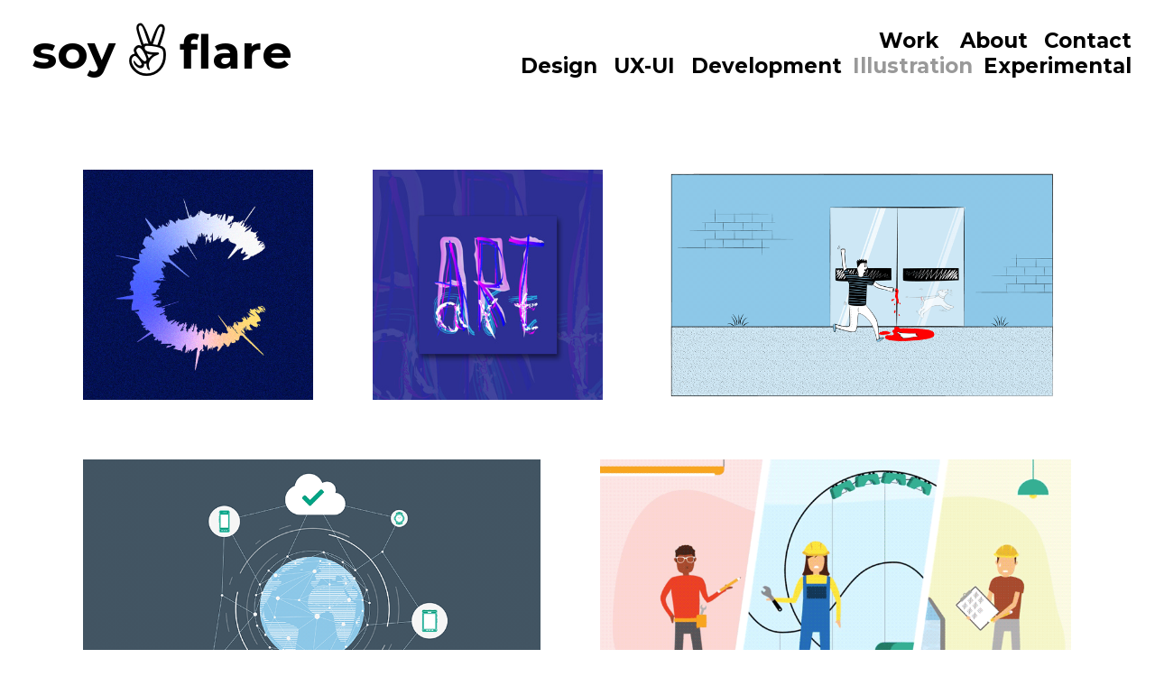

--- FILE ---
content_type: text/html; charset=UTF-8
request_url: https://soyflare.com/Illustration
body_size: 23067
content:
<!DOCTYPE html>
<!-- 

        Running on cargo.site

-->
<html lang="en" data-predefined-style="true" data-css-presets="true" data-css-preset data-typography-preset>
	<head>
<script>
				var __cargo_context__ = 'live';
				var __cargo_js_ver__ = 'c=3521555348';
				var __cargo_maint__ = false;
				
				
			</script>
					<meta http-equiv="X-UA-Compatible" content="IE=edge,chrome=1">
		<meta http-equiv="Content-Type" content="text/html; charset=utf-8">
		<meta name="viewport" content="initial-scale=1.0, maximum-scale=1.0, user-scalable=no">
		
			<meta name="robots" content="index,follow">
		<title>illustration — soyflare</title>
		<meta name="description" content="">
		
		<link rel="preconnect" href="https://static.cargo.site" crossorigin>
		<link rel="preconnect" href="https://freight.cargo.site" crossorigin>

		<link rel="preconnect" href="https://fonts.gstatic.com" crossorigin>
				<link rel="preconnect" href="https://type.cargo.site" crossorigin>

		<!--<link rel="preload" href="https://static.cargo.site/assets/social/IconFont-Regular-0.9.3.woff2" as="font" type="font/woff" crossorigin>-->

		

		<link href="https://static.cargo.site/favicon/favicon.ico" rel="shortcut icon">
		<link href="https://soyflare.com/rss" rel="alternate" type="application/rss+xml" title="soyflare feed">

		<link href="//fonts.googleapis.com/css?family=Montserrat:400,700&c=3521555348&" id="" rel="stylesheet" type="text/css" />
<link href="https://soyflare.com/stylesheet?c=3521555348&1695715915" id="member_stylesheet" rel="stylesheet" type="text/css" />
<style id="">@font-face{font-family:Icons;src:url(https://static.cargo.site/assets/social/IconFont-Regular-0.9.3.woff2);unicode-range:U+E000-E15C,U+F0000,U+FE0E}@font-face{font-family:Icons;src:url(https://static.cargo.site/assets/social/IconFont-Regular-0.9.3.woff2);font-weight:240;unicode-range:U+E000-E15C,U+F0000,U+FE0E}@font-face{font-family:Icons;src:url(https://static.cargo.site/assets/social/IconFont-Regular-0.9.3.woff2);unicode-range:U+E000-E15C,U+F0000,U+FE0E;font-weight:400}@font-face{font-family:Icons;src:url(https://static.cargo.site/assets/social/IconFont-Regular-0.9.3.woff2);unicode-range:U+E000-E15C,U+F0000,U+FE0E;font-weight:600}@font-face{font-family:Icons;src:url(https://static.cargo.site/assets/social/IconFont-Regular-0.9.3.woff2);unicode-range:U+E000-E15C,U+F0000,U+FE0E;font-weight:800}@font-face{font-family:Icons;src:url(https://static.cargo.site/assets/social/IconFont-Regular-0.9.3.woff2);unicode-range:U+E000-E15C,U+F0000,U+FE0E;font-style:italic}@font-face{font-family:Icons;src:url(https://static.cargo.site/assets/social/IconFont-Regular-0.9.3.woff2);unicode-range:U+E000-E15C,U+F0000,U+FE0E;font-weight:200;font-style:italic}@font-face{font-family:Icons;src:url(https://static.cargo.site/assets/social/IconFont-Regular-0.9.3.woff2);unicode-range:U+E000-E15C,U+F0000,U+FE0E;font-weight:400;font-style:italic}@font-face{font-family:Icons;src:url(https://static.cargo.site/assets/social/IconFont-Regular-0.9.3.woff2);unicode-range:U+E000-E15C,U+F0000,U+FE0E;font-weight:600;font-style:italic}@font-face{font-family:Icons;src:url(https://static.cargo.site/assets/social/IconFont-Regular-0.9.3.woff2);unicode-range:U+E000-E15C,U+F0000,U+FE0E;font-weight:800;font-style:italic}body.iconfont-loading,body.iconfont-loading *{color:transparent!important}body{-moz-osx-font-smoothing:grayscale;-webkit-font-smoothing:antialiased;-webkit-text-size-adjust:none}body.no-scroll{overflow:hidden}/*!
 * Content
 */.page{word-wrap:break-word}:focus{outline:0}.pointer-events-none{pointer-events:none}.pointer-events-auto{pointer-events:auto}.pointer-events-none .page_content .audio-player,.pointer-events-none .page_content .shop_product,.pointer-events-none .page_content a,.pointer-events-none .page_content audio,.pointer-events-none .page_content button,.pointer-events-none .page_content details,.pointer-events-none .page_content iframe,.pointer-events-none .page_content img,.pointer-events-none .page_content input,.pointer-events-none .page_content video{pointer-events:auto}.pointer-events-none .page_content *>a,.pointer-events-none .page_content>a{position:relative}s *{text-transform:inherit}#toolset{position:fixed;bottom:10px;right:10px;z-index:8}.mobile #toolset,.template_site_inframe #toolset{display:none}#toolset a{display:block;height:24px;width:24px;margin:0;padding:0;text-decoration:none;background:rgba(0,0,0,.2)}#toolset a:hover{background:rgba(0,0,0,.8)}[data-adminview] #toolset a,[data-adminview] #toolset_admin a{background:rgba(0,0,0,.04);pointer-events:none;cursor:default}#toolset_admin a:active{background:rgba(0,0,0,.7)}#toolset_admin a svg>*{transform:scale(1.1) translate(0,-.5px);transform-origin:50% 50%}#toolset_admin a svg{pointer-events:none;width:100%!important;height:auto!important}#following-container{overflow:auto;-webkit-overflow-scrolling:touch}#following-container iframe{height:100%;width:100%;position:absolute;top:0;left:0;right:0;bottom:0}:root{--following-width:-400px;--following-animation-duration:450ms}@keyframes following-open{0%{transform:translateX(0)}100%{transform:translateX(var(--following-width))}}@keyframes following-open-inverse{0%{transform:translateX(0)}100%{transform:translateX(calc(-1 * var(--following-width)))}}@keyframes following-close{0%{transform:translateX(var(--following-width))}100%{transform:translateX(0)}}@keyframes following-close-inverse{0%{transform:translateX(calc(-1 * var(--following-width)))}100%{transform:translateX(0)}}body.animate-left{animation:following-open var(--following-animation-duration);animation-fill-mode:both;animation-timing-function:cubic-bezier(.24,1,.29,1)}#following-container.animate-left{animation:following-close-inverse var(--following-animation-duration);animation-fill-mode:both;animation-timing-function:cubic-bezier(.24,1,.29,1)}#following-container.animate-left #following-frame{animation:following-close var(--following-animation-duration);animation-fill-mode:both;animation-timing-function:cubic-bezier(.24,1,.29,1)}body.animate-right{animation:following-close var(--following-animation-duration);animation-fill-mode:both;animation-timing-function:cubic-bezier(.24,1,.29,1)}#following-container.animate-right{animation:following-open-inverse var(--following-animation-duration);animation-fill-mode:both;animation-timing-function:cubic-bezier(.24,1,.29,1)}#following-container.animate-right #following-frame{animation:following-open var(--following-animation-duration);animation-fill-mode:both;animation-timing-function:cubic-bezier(.24,1,.29,1)}.slick-slider{position:relative;display:block;-moz-box-sizing:border-box;box-sizing:border-box;-webkit-user-select:none;-moz-user-select:none;-ms-user-select:none;user-select:none;-webkit-touch-callout:none;-khtml-user-select:none;-ms-touch-action:pan-y;touch-action:pan-y;-webkit-tap-highlight-color:transparent}.slick-list{position:relative;display:block;overflow:hidden;margin:0;padding:0}.slick-list:focus{outline:0}.slick-list.dragging{cursor:pointer;cursor:hand}.slick-slider .slick-list,.slick-slider .slick-track{transform:translate3d(0,0,0);will-change:transform}.slick-track{position:relative;top:0;left:0;display:block}.slick-track:after,.slick-track:before{display:table;content:'';width:1px;height:1px;margin-top:-1px;margin-left:-1px}.slick-track:after{clear:both}.slick-loading .slick-track{visibility:hidden}.slick-slide{display:none;float:left;height:100%;min-height:1px}[dir=rtl] .slick-slide{float:right}.content .slick-slide img{display:inline-block}.content .slick-slide img:not(.image-zoom){cursor:pointer}.content .scrub .slick-list,.content .scrub .slick-slide img:not(.image-zoom){cursor:ew-resize}body.slideshow-scrub-dragging *{cursor:ew-resize!important}.content .slick-slide img:not([src]),.content .slick-slide img[src='']{width:100%;height:auto}.slick-slide.slick-loading img{display:none}.slick-slide.dragging img{pointer-events:none}.slick-initialized .slick-slide{display:block}.slick-loading .slick-slide{visibility:hidden}.slick-vertical .slick-slide{display:block;height:auto;border:1px solid transparent}.slick-arrow.slick-hidden{display:none}.slick-arrow{position:absolute;z-index:9;width:0;top:0;height:100%;cursor:pointer;will-change:opacity;-webkit-transition:opacity 333ms cubic-bezier(.4,0,.22,1);transition:opacity 333ms cubic-bezier(.4,0,.22,1)}.slick-arrow.hidden{opacity:0}.slick-arrow svg{position:absolute;width:36px;height:36px;top:0;left:0;right:0;bottom:0;margin:auto;transform:translate(.25px,.25px)}.slick-arrow svg.right-arrow{transform:translate(.25px,.25px) scaleX(-1)}.slick-arrow svg:active{opacity:.75}.slick-arrow svg .arrow-shape{fill:none!important;stroke:#fff;stroke-linecap:square}.slick-arrow svg .arrow-outline{fill:none!important;stroke-width:2.5px;stroke:rgba(0,0,0,.6);stroke-linecap:square}.slick-arrow.slick-next{right:0;text-align:right}.slick-next svg,.wallpaper-navigation .slick-next svg{margin-right:10px}.mobile .slick-next svg{margin-right:10px}.slick-arrow.slick-prev{text-align:left}.slick-prev svg,.wallpaper-navigation .slick-prev svg{margin-left:10px}.mobile .slick-prev svg{margin-left:10px}.loading_animation{display:none;vertical-align:middle;z-index:15;line-height:0;pointer-events:none;border-radius:100%}.loading_animation.hidden{display:none}.loading_animation.pulsing{opacity:0;display:inline-block;animation-delay:.1s;-webkit-animation-delay:.1s;-moz-animation-delay:.1s;animation-duration:12s;animation-iteration-count:infinite;animation:fade-pulse-in .5s ease-in-out;-moz-animation:fade-pulse-in .5s ease-in-out;-webkit-animation:fade-pulse-in .5s ease-in-out;-webkit-animation-fill-mode:forwards;-moz-animation-fill-mode:forwards;animation-fill-mode:forwards}.loading_animation.pulsing.no-delay{animation-delay:0s;-webkit-animation-delay:0s;-moz-animation-delay:0s}.loading_animation div{border-radius:100%}.loading_animation div svg{max-width:100%;height:auto}.loading_animation div,.loading_animation div svg{width:20px;height:20px}.loading_animation.full-width svg{width:100%;height:auto}.loading_animation.full-width.big svg{width:100px;height:100px}.loading_animation div svg>*{fill:#ccc}.loading_animation div{-webkit-animation:spin-loading 12s ease-out;-webkit-animation-iteration-count:infinite;-moz-animation:spin-loading 12s ease-out;-moz-animation-iteration-count:infinite;animation:spin-loading 12s ease-out;animation-iteration-count:infinite}.loading_animation.hidden{display:none}[data-backdrop] .loading_animation{position:absolute;top:15px;left:15px;z-index:99}.loading_animation.position-absolute.middle{top:calc(50% - 10px);left:calc(50% - 10px)}.loading_animation.position-absolute.topleft{top:0;left:0}.loading_animation.position-absolute.middleright{top:calc(50% - 10px);right:1rem}.loading_animation.position-absolute.middleleft{top:calc(50% - 10px);left:1rem}.loading_animation.gray div svg>*{fill:#999}.loading_animation.gray-dark div svg>*{fill:#666}.loading_animation.gray-darker div svg>*{fill:#555}.loading_animation.gray-light div svg>*{fill:#ccc}.loading_animation.white div svg>*{fill:rgba(255,255,255,.85)}.loading_animation.blue div svg>*{fill:#698fff}.loading_animation.inline{display:inline-block;margin-bottom:.5ex}.loading_animation.inline.left{margin-right:.5ex}@-webkit-keyframes fade-pulse-in{0%{opacity:0}50%{opacity:.5}100%{opacity:1}}@-moz-keyframes fade-pulse-in{0%{opacity:0}50%{opacity:.5}100%{opacity:1}}@keyframes fade-pulse-in{0%{opacity:0}50%{opacity:.5}100%{opacity:1}}@-webkit-keyframes pulsate{0%{opacity:1}50%{opacity:0}100%{opacity:1}}@-moz-keyframes pulsate{0%{opacity:1}50%{opacity:0}100%{opacity:1}}@keyframes pulsate{0%{opacity:1}50%{opacity:0}100%{opacity:1}}@-webkit-keyframes spin-loading{0%{transform:rotate(0)}9%{transform:rotate(1050deg)}18%{transform:rotate(-1090deg)}20%{transform:rotate(-1080deg)}23%{transform:rotate(-1080deg)}28%{transform:rotate(-1095deg)}29%{transform:rotate(-1065deg)}34%{transform:rotate(-1080deg)}35%{transform:rotate(-1050deg)}40%{transform:rotate(-1065deg)}41%{transform:rotate(-1035deg)}44%{transform:rotate(-1035deg)}47%{transform:rotate(-2160deg)}50%{transform:rotate(-2160deg)}56%{transform:rotate(45deg)}60%{transform:rotate(45deg)}80%{transform:rotate(6120deg)}100%{transform:rotate(0)}}@keyframes spin-loading{0%{transform:rotate(0)}9%{transform:rotate(1050deg)}18%{transform:rotate(-1090deg)}20%{transform:rotate(-1080deg)}23%{transform:rotate(-1080deg)}28%{transform:rotate(-1095deg)}29%{transform:rotate(-1065deg)}34%{transform:rotate(-1080deg)}35%{transform:rotate(-1050deg)}40%{transform:rotate(-1065deg)}41%{transform:rotate(-1035deg)}44%{transform:rotate(-1035deg)}47%{transform:rotate(-2160deg)}50%{transform:rotate(-2160deg)}56%{transform:rotate(45deg)}60%{transform:rotate(45deg)}80%{transform:rotate(6120deg)}100%{transform:rotate(0)}}[grid-row]{align-items:flex-start;box-sizing:border-box;display:-webkit-box;display:-webkit-flex;display:-ms-flexbox;display:flex;-webkit-flex-wrap:wrap;-ms-flex-wrap:wrap;flex-wrap:wrap}[grid-col]{box-sizing:border-box}[grid-row] [grid-col].empty:after{content:"\0000A0";cursor:text}body.mobile[data-adminview=content-editproject] [grid-row] [grid-col].empty:after{display:none}[grid-col=auto]{-webkit-box-flex:1;-webkit-flex:1;-ms-flex:1;flex:1}[grid-col=x12]{width:100%}[grid-col=x11]{width:50%}[grid-col=x10]{width:33.33%}[grid-col=x9]{width:25%}[grid-col=x8]{width:20%}[grid-col=x7]{width:16.666666667%}[grid-col=x6]{width:14.285714286%}[grid-col=x5]{width:12.5%}[grid-col=x4]{width:11.111111111%}[grid-col=x3]{width:10%}[grid-col=x2]{width:9.090909091%}[grid-col=x1]{width:8.333333333%}[grid-col="1"]{width:8.33333%}[grid-col="2"]{width:16.66667%}[grid-col="3"]{width:25%}[grid-col="4"]{width:33.33333%}[grid-col="5"]{width:41.66667%}[grid-col="6"]{width:50%}[grid-col="7"]{width:58.33333%}[grid-col="8"]{width:66.66667%}[grid-col="9"]{width:75%}[grid-col="10"]{width:83.33333%}[grid-col="11"]{width:91.66667%}[grid-col="12"]{width:100%}body.mobile [grid-responsive] [grid-col]{width:100%;-webkit-box-flex:none;-webkit-flex:none;-ms-flex:none;flex:none}[data-ce-host=true][contenteditable=true] [grid-pad]{pointer-events:none}[data-ce-host=true][contenteditable=true] [grid-pad]>*{pointer-events:auto}[grid-pad="0"]{padding:0}[grid-pad="0.25"]{padding:.125rem}[grid-pad="0.5"]{padding:.25rem}[grid-pad="0.75"]{padding:.375rem}[grid-pad="1"]{padding:.5rem}[grid-pad="1.25"]{padding:.625rem}[grid-pad="1.5"]{padding:.75rem}[grid-pad="1.75"]{padding:.875rem}[grid-pad="2"]{padding:1rem}[grid-pad="2.5"]{padding:1.25rem}[grid-pad="3"]{padding:1.5rem}[grid-pad="3.5"]{padding:1.75rem}[grid-pad="4"]{padding:2rem}[grid-pad="5"]{padding:2.5rem}[grid-pad="6"]{padding:3rem}[grid-pad="7"]{padding:3.5rem}[grid-pad="8"]{padding:4rem}[grid-pad="9"]{padding:4.5rem}[grid-pad="10"]{padding:5rem}[grid-gutter="0"]{margin:0}[grid-gutter="0.5"]{margin:-.25rem}[grid-gutter="1"]{margin:-.5rem}[grid-gutter="1.5"]{margin:-.75rem}[grid-gutter="2"]{margin:-1rem}[grid-gutter="2.5"]{margin:-1.25rem}[grid-gutter="3"]{margin:-1.5rem}[grid-gutter="3.5"]{margin:-1.75rem}[grid-gutter="4"]{margin:-2rem}[grid-gutter="5"]{margin:-2.5rem}[grid-gutter="6"]{margin:-3rem}[grid-gutter="7"]{margin:-3.5rem}[grid-gutter="8"]{margin:-4rem}[grid-gutter="10"]{margin:-5rem}[grid-gutter="12"]{margin:-6rem}[grid-gutter="14"]{margin:-7rem}[grid-gutter="16"]{margin:-8rem}[grid-gutter="18"]{margin:-9rem}[grid-gutter="20"]{margin:-10rem}small{max-width:100%;text-decoration:inherit}img:not([src]),img[src='']{outline:1px solid rgba(177,177,177,.4);outline-offset:-1px;content:url([data-uri])}img.image-zoom{cursor:-webkit-zoom-in;cursor:-moz-zoom-in;cursor:zoom-in}#imprimatur{color:#333;font-size:10px;font-family:-apple-system,BlinkMacSystemFont,"Segoe UI",Roboto,Oxygen,Ubuntu,Cantarell,"Open Sans","Helvetica Neue",sans-serif,"Sans Serif",Icons;/*!System*/position:fixed;opacity:.3;right:-28px;bottom:160px;transform:rotate(270deg);-ms-transform:rotate(270deg);-webkit-transform:rotate(270deg);z-index:8;text-transform:uppercase;color:#999;opacity:.5;padding-bottom:2px;text-decoration:none}.mobile #imprimatur{display:none}bodycopy cargo-link a{font-family:-apple-system,BlinkMacSystemFont,"Segoe UI",Roboto,Oxygen,Ubuntu,Cantarell,"Open Sans","Helvetica Neue",sans-serif,"Sans Serif",Icons;/*!System*/font-size:12px;font-style:normal;font-weight:400;transform:rotate(270deg);text-decoration:none;position:fixed!important;right:-27px;bottom:100px;text-decoration:none;letter-spacing:normal;background:0 0;border:0;border-bottom:0;outline:0}/*! PhotoSwipe Default UI CSS by Dmitry Semenov | photoswipe.com | MIT license */.pswp--has_mouse .pswp__button--arrow--left,.pswp--has_mouse .pswp__button--arrow--right,.pswp__ui{visibility:visible}.pswp--minimal--dark .pswp__top-bar,.pswp__button{background:0 0}.pswp,.pswp__bg,.pswp__container,.pswp__img--placeholder,.pswp__zoom-wrap,.quick-view-navigation{-webkit-backface-visibility:hidden}.pswp__button{cursor:pointer;opacity:1;-webkit-appearance:none;transition:opacity .2s;-webkit-box-shadow:none;box-shadow:none}.pswp__button-close>svg{top:10px;right:10px;margin-left:auto}.pswp--touch .quick-view-navigation{display:none}.pswp__ui{-webkit-font-smoothing:auto;opacity:1;z-index:1550}.quick-view-navigation{will-change:opacity;-webkit-transition:opacity 333ms cubic-bezier(.4,0,.22,1);transition:opacity 333ms cubic-bezier(.4,0,.22,1)}.quick-view-navigation .pswp__group .pswp__button{pointer-events:auto}.pswp__button>svg{position:absolute;width:36px;height:36px}.quick-view-navigation .pswp__group:active svg{opacity:.75}.pswp__button svg .shape-shape{fill:#fff}.pswp__button svg .shape-outline{fill:#000}.pswp__button-prev>svg{top:0;bottom:0;left:10px;margin:auto}.pswp__button-next>svg{top:0;bottom:0;right:10px;margin:auto}.quick-view-navigation .pswp__group .pswp__button-prev{position:absolute;left:0;top:0;width:0;height:100%}.quick-view-navigation .pswp__group .pswp__button-next{position:absolute;right:0;top:0;width:0;height:100%}.quick-view-navigation .close-button,.quick-view-navigation .left-arrow,.quick-view-navigation .right-arrow{transform:translate(.25px,.25px)}.quick-view-navigation .right-arrow{transform:translate(.25px,.25px) scaleX(-1)}.pswp__button svg .shape-outline{fill:transparent!important;stroke:#000;stroke-width:2.5px;stroke-linecap:square}.pswp__button svg .shape-shape{fill:transparent!important;stroke:#fff;stroke-width:1.5px;stroke-linecap:square}.pswp__bg,.pswp__scroll-wrap,.pswp__zoom-wrap{width:100%;position:absolute}.quick-view-navigation .pswp__group .pswp__button-close{margin:0}.pswp__container,.pswp__item,.pswp__zoom-wrap{right:0;bottom:0;top:0;position:absolute;left:0}.pswp__ui--hidden .pswp__button{opacity:.001}.pswp__ui--hidden .pswp__button,.pswp__ui--hidden .pswp__button *{pointer-events:none}.pswp .pswp__ui.pswp__ui--displaynone{display:none}.pswp__element--disabled{display:none!important}/*! PhotoSwipe main CSS by Dmitry Semenov | photoswipe.com | MIT license */.pswp{position:fixed;display:none;height:100%;width:100%;top:0;left:0;right:0;bottom:0;margin:auto;-ms-touch-action:none;touch-action:none;z-index:9999999;-webkit-text-size-adjust:100%;line-height:initial;letter-spacing:initial;outline:0}.pswp img{max-width:none}.pswp--zoom-disabled .pswp__img{cursor:default!important}.pswp--animate_opacity{opacity:.001;will-change:opacity;-webkit-transition:opacity 333ms cubic-bezier(.4,0,.22,1);transition:opacity 333ms cubic-bezier(.4,0,.22,1)}.pswp--open{display:block}.pswp--zoom-allowed .pswp__img{cursor:-webkit-zoom-in;cursor:-moz-zoom-in;cursor:zoom-in}.pswp--zoomed-in .pswp__img{cursor:-webkit-grab;cursor:-moz-grab;cursor:grab}.pswp--dragging .pswp__img{cursor:-webkit-grabbing;cursor:-moz-grabbing;cursor:grabbing}.pswp__bg{left:0;top:0;height:100%;opacity:0;transform:translateZ(0);will-change:opacity}.pswp__scroll-wrap{left:0;top:0;height:100%}.pswp__container,.pswp__zoom-wrap{-ms-touch-action:none;touch-action:none}.pswp__container,.pswp__img{-webkit-user-select:none;-moz-user-select:none;-ms-user-select:none;user-select:none;-webkit-tap-highlight-color:transparent;-webkit-touch-callout:none}.pswp__zoom-wrap{-webkit-transform-origin:left top;-ms-transform-origin:left top;transform-origin:left top;-webkit-transition:-webkit-transform 222ms cubic-bezier(.4,0,.22,1);transition:transform 222ms cubic-bezier(.4,0,.22,1)}.pswp__bg{-webkit-transition:opacity 222ms cubic-bezier(.4,0,.22,1);transition:opacity 222ms cubic-bezier(.4,0,.22,1)}.pswp--animated-in .pswp__bg,.pswp--animated-in .pswp__zoom-wrap{-webkit-transition:none;transition:none}.pswp--hide-overflow .pswp__scroll-wrap,.pswp--hide-overflow.pswp{overflow:hidden}.pswp__img{position:absolute;width:auto;height:auto;top:0;left:0}.pswp__img--placeholder--blank{background:#222}.pswp--ie .pswp__img{width:100%!important;height:auto!important;left:0;top:0}.pswp__ui--idle{opacity:0}.pswp__error-msg{position:absolute;left:0;top:50%;width:100%;text-align:center;font-size:14px;line-height:16px;margin-top:-8px;color:#ccc}.pswp__error-msg a{color:#ccc;text-decoration:underline}.pswp__error-msg{font-family:-apple-system,BlinkMacSystemFont,"Segoe UI",Roboto,Oxygen,Ubuntu,Cantarell,"Open Sans","Helvetica Neue",sans-serif}.quick-view.mouse-down .iframe-item{pointer-events:none!important}.quick-view-caption-positioner{pointer-events:none;width:100%;height:100%}.quick-view-caption-wrapper{margin:auto;position:absolute;bottom:0;left:0;right:0}.quick-view-horizontal-align-left .quick-view-caption-wrapper{margin-left:0}.quick-view-horizontal-align-right .quick-view-caption-wrapper{margin-right:0}[data-quick-view-caption]{transition:.1s opacity ease-in-out;position:absolute;bottom:0;left:0;right:0}.quick-view-horizontal-align-left [data-quick-view-caption]{text-align:left}.quick-view-horizontal-align-right [data-quick-view-caption]{text-align:right}.quick-view-caption{transition:.1s opacity ease-in-out}.quick-view-caption>*{display:inline-block}.quick-view-caption *{pointer-events:auto}.quick-view-caption.hidden{opacity:0}.shop_product .dropdown_wrapper{flex:0 0 100%;position:relative}.shop_product select{appearance:none;-moz-appearance:none;-webkit-appearance:none;outline:0;-webkit-font-smoothing:antialiased;-moz-osx-font-smoothing:grayscale;cursor:pointer;border-radius:0;white-space:nowrap;overflow:hidden!important;text-overflow:ellipsis}.shop_product select.dropdown::-ms-expand{display:none}.shop_product a{cursor:pointer;border-bottom:none;text-decoration:none}.shop_product a.out-of-stock{pointer-events:none}body.audio-player-dragging *{cursor:ew-resize!important}.audio-player{display:inline-flex;flex:1 0 calc(100% - 2px);width:calc(100% - 2px)}.audio-player .button{height:100%;flex:0 0 3.3rem;display:flex}.audio-player .separator{left:3.3rem;height:100%}.audio-player .buffer{width:0%;height:100%;transition:left .3s linear,width .3s linear}.audio-player.seeking .buffer{transition:left 0s,width 0s}.audio-player.seeking{user-select:none;-webkit-user-select:none;cursor:ew-resize}.audio-player.seeking *{user-select:none;-webkit-user-select:none;cursor:ew-resize}.audio-player .bar{overflow:hidden;display:flex;justify-content:space-between;align-content:center;flex-grow:1}.audio-player .progress{width:0%;height:100%;transition:width .3s linear}.audio-player.seeking .progress{transition:width 0s}.audio-player .pause,.audio-player .play{cursor:pointer;height:100%}.audio-player .note-icon{margin:auto 0;order:2;flex:0 1 auto}.audio-player .title{white-space:nowrap;overflow:hidden;text-overflow:ellipsis;pointer-events:none;user-select:none;padding:.5rem 0 .5rem 1rem;margin:auto auto auto 0;flex:0 3 auto;min-width:0;width:100%}.audio-player .total-time{flex:0 1 auto;margin:auto 0}.audio-player .current-time,.audio-player .play-text{flex:0 1 auto;margin:auto 0}.audio-player .stream-anim{user-select:none;margin:auto auto auto 0}.audio-player .stream-anim span{display:inline-block}.audio-player .buffer,.audio-player .current-time,.audio-player .note-svg,.audio-player .play-text,.audio-player .separator,.audio-player .total-time{user-select:none;pointer-events:none}.audio-player .buffer,.audio-player .play-text,.audio-player .progress{position:absolute}.audio-player,.audio-player .bar,.audio-player .button,.audio-player .current-time,.audio-player .note-icon,.audio-player .pause,.audio-player .play,.audio-player .total-time{position:relative}body.mobile .audio-player,body.mobile .audio-player *{-webkit-touch-callout:none}#standalone-admin-frame{border:0;width:400px;position:absolute;right:0;top:0;height:100vh;z-index:99}body[standalone-admin=true] #standalone-admin-frame{transform:translate(0,0)}body[standalone-admin=true] .main_container{width:calc(100% - 400px)}body[standalone-admin=false] #standalone-admin-frame{transform:translate(100%,0)}body[standalone-admin=false] .main_container{width:100%}.toggle_standaloneAdmin{position:fixed;top:0;right:400px;height:40px;width:40px;z-index:999;cursor:pointer;background-color:rgba(0,0,0,.4)}.toggle_standaloneAdmin:active{opacity:.7}body[standalone-admin=false] .toggle_standaloneAdmin{right:0}.toggle_standaloneAdmin *{color:#fff;fill:#fff}.toggle_standaloneAdmin svg{padding:6px;width:100%;height:100%;opacity:.85}body[standalone-admin=false] .toggle_standaloneAdmin #close,body[standalone-admin=true] .toggle_standaloneAdmin #backdropsettings{display:none}.toggle_standaloneAdmin>div{width:100%;height:100%}#admin_toggle_button{position:fixed;top:50%;transform:translate(0,-50%);right:400px;height:36px;width:12px;z-index:999;cursor:pointer;background-color:rgba(0,0,0,.09);padding-left:2px;margin-right:5px}#admin_toggle_button .bar{content:'';background:rgba(0,0,0,.09);position:fixed;width:5px;bottom:0;top:0;z-index:10}#admin_toggle_button:active{background:rgba(0,0,0,.065)}#admin_toggle_button *{color:#fff;fill:#fff}#admin_toggle_button svg{padding:0;width:16px;height:36px;margin-left:1px;opacity:1}#admin_toggle_button svg *{fill:#fff;opacity:1}#admin_toggle_button[data-state=closed] .toggle_admin_close{display:none}#admin_toggle_button[data-state=closed],#admin_toggle_button[data-state=closed] .toggle_admin_open{width:20px;cursor:pointer;margin:0}#admin_toggle_button[data-state=closed] svg{margin-left:2px}#admin_toggle_button[data-state=open] .toggle_admin_open{display:none}select,select *{text-rendering:auto!important}b b{font-weight:inherit}*{-webkit-box-sizing:border-box;-moz-box-sizing:border-box;box-sizing:border-box}customhtml>*{position:relative;z-index:10}body,html{min-height:100vh;margin:0;padding:0}html{touch-action:manipulation;position:relative;background-color:#fff}.main_container{min-height:100vh;width:100%;overflow:hidden}.container{display:-webkit-box;display:-webkit-flex;display:-moz-box;display:-ms-flexbox;display:flex;-webkit-flex-wrap:wrap;-moz-flex-wrap:wrap;-ms-flex-wrap:wrap;flex-wrap:wrap;max-width:100%;width:100%;overflow:visible}.container{align-items:flex-start;-webkit-align-items:flex-start}.page{z-index:2}.page ul li>text-limit{display:block}.content,.content_container,.pinned{-webkit-flex:1 0 auto;-moz-flex:1 0 auto;-ms-flex:1 0 auto;flex:1 0 auto;max-width:100%}.content_container{width:100%}.content_container.full_height{min-height:100vh}.page_background{position:absolute;top:0;left:0;width:100%;height:100%}.page_container{position:relative;overflow:visible;width:100%}.backdrop{position:absolute;top:0;z-index:1;width:100%;height:100%;max-height:100vh}.backdrop>div{position:absolute;top:0;left:0;width:100%;height:100%;-webkit-backface-visibility:hidden;backface-visibility:hidden;transform:translate3d(0,0,0);contain:strict}[data-backdrop].backdrop>div[data-overflowing]{max-height:100vh;position:absolute;top:0;left:0}body.mobile [split-responsive]{display:flex;flex-direction:column}body.mobile [split-responsive] .container{width:100%;order:2}body.mobile [split-responsive] .backdrop{position:relative;height:50vh;width:100%;order:1}body.mobile [split-responsive] [data-auxiliary].backdrop{position:absolute;height:50vh;width:100%;order:1}.page{position:relative;z-index:2}img[data-align=left]{float:left}img[data-align=right]{float:right}[data-rotation]{transform-origin:center center}.content .page_content:not([contenteditable=true]) [data-draggable]{pointer-events:auto!important;backface-visibility:hidden}.preserve-3d{-moz-transform-style:preserve-3d;transform-style:preserve-3d}.content .page_content:not([contenteditable=true]) [data-draggable] iframe{pointer-events:none!important}.dragging-active iframe{pointer-events:none!important}.content .page_content:not([contenteditable=true]) [data-draggable]:active{opacity:1}.content .scroll-transition-fade{transition:transform 1s ease-in-out,opacity .8s ease-in-out}.content .scroll-transition-fade.below-viewport{opacity:0;transform:translateY(40px)}.mobile.full_width .page_container:not([split-layout]) .container_width{width:100%}[data-view=pinned_bottom] .bottom_pin_invisibility{visibility:hidden}.pinned{position:relative;width:100%}.pinned .page_container.accommodate:not(.fixed):not(.overlay){z-index:2}.pinned .page_container.overlay{position:absolute;z-index:4}.pinned .page_container.overlay.fixed{position:fixed}.pinned .page_container.overlay.fixed .page{max-height:100vh;-webkit-overflow-scrolling:touch}.pinned .page_container.overlay.fixed .page.allow-scroll{overflow-y:auto;overflow-x:hidden}.pinned .page_container.overlay.fixed .page.allow-scroll{align-items:flex-start;-webkit-align-items:flex-start}.pinned .page_container .page.allow-scroll::-webkit-scrollbar{width:0;background:0 0;display:none}.pinned.pinned_top .page_container.overlay{left:0;top:0}.pinned.pinned_bottom .page_container.overlay{left:0;bottom:0}div[data-container=set]:empty{margin-top:1px}.thumbnails{position:relative;z-index:1}[thumbnails=grid]{align-items:baseline}[thumbnails=justify] .thumbnail{box-sizing:content-box}[thumbnails][data-padding-zero] .thumbnail{margin-bottom:-1px}[thumbnails=montessori] .thumbnail{pointer-events:auto;position:absolute}[thumbnails] .thumbnail>a{display:block;text-decoration:none}[thumbnails=montessori]{height:0}[thumbnails][data-resizing],[thumbnails][data-resizing] *{cursor:nwse-resize}[thumbnails] .thumbnail .resize-handle{cursor:nwse-resize;width:26px;height:26px;padding:5px;position:absolute;opacity:.75;right:-1px;bottom:-1px;z-index:100}[thumbnails][data-resizing] .resize-handle{display:none}[thumbnails] .thumbnail .resize-handle svg{position:absolute;top:0;left:0}[thumbnails] .thumbnail .resize-handle:hover{opacity:1}[data-can-move].thumbnail .resize-handle svg .resize_path_outline{fill:#fff}[data-can-move].thumbnail .resize-handle svg .resize_path{fill:#000}[thumbnails=montessori] .thumbnail_sizer{height:0;width:100%;position:relative;padding-bottom:100%;pointer-events:none}[thumbnails] .thumbnail img{display:block;min-height:3px;margin-bottom:0}[thumbnails] .thumbnail img:not([src]),img[src=""]{margin:0!important;width:100%;min-height:3px;height:100%!important;position:absolute}[aspect-ratio="1x1"].thumb_image{height:0;padding-bottom:100%;overflow:hidden}[aspect-ratio="4x3"].thumb_image{height:0;padding-bottom:75%;overflow:hidden}[aspect-ratio="16x9"].thumb_image{height:0;padding-bottom:56.25%;overflow:hidden}[thumbnails] .thumb_image{width:100%;position:relative}[thumbnails][thumbnail-vertical-align=top]{align-items:flex-start}[thumbnails][thumbnail-vertical-align=middle]{align-items:center}[thumbnails][thumbnail-vertical-align=bottom]{align-items:baseline}[thumbnails][thumbnail-horizontal-align=left]{justify-content:flex-start}[thumbnails][thumbnail-horizontal-align=middle]{justify-content:center}[thumbnails][thumbnail-horizontal-align=right]{justify-content:flex-end}.thumb_image.default_image>svg{position:absolute;top:0;left:0;bottom:0;right:0;width:100%;height:100%}.thumb_image.default_image{outline:1px solid #ccc;outline-offset:-1px;position:relative}.mobile.full_width [data-view=Thumbnail] .thumbnails_width{width:100%}.content [data-draggable] a:active,.content [data-draggable] img:active{opacity:initial}.content .draggable-dragging{opacity:initial}[data-draggable].draggable_visible{visibility:visible}[data-draggable].draggable_hidden{visibility:hidden}.gallery_card [data-draggable],.marquee [data-draggable]{visibility:inherit}[data-draggable]{visibility:visible;background-color:rgba(0,0,0,.003)}#site_menu_panel_container .image-gallery:not(.initialized){height:0;padding-bottom:100%;min-height:initial}.image-gallery:not(.initialized){min-height:100vh;visibility:hidden;width:100%}.image-gallery .gallery_card img{display:block;width:100%;height:auto}.image-gallery .gallery_card{transform-origin:center}.image-gallery .gallery_card.dragging{opacity:.1;transform:initial!important}.image-gallery:not([image-gallery=slideshow]) .gallery_card iframe:only-child,.image-gallery:not([image-gallery=slideshow]) .gallery_card video:only-child{width:100%;height:100%;top:0;left:0;position:absolute}.image-gallery[image-gallery=slideshow] .gallery_card video[muted][autoplay]:not([controls]),.image-gallery[image-gallery=slideshow] .gallery_card video[muted][data-autoplay]:not([controls]){pointer-events:none}.image-gallery [image-gallery-pad="0"] video:only-child{object-fit:cover;height:calc(100% + 1px)}div.image-gallery>a,div.image-gallery>iframe,div.image-gallery>img,div.image-gallery>video{display:none}[image-gallery-row]{align-items:flex-start;box-sizing:border-box;display:-webkit-box;display:-webkit-flex;display:-ms-flexbox;display:flex;-webkit-flex-wrap:wrap;-ms-flex-wrap:wrap;flex-wrap:wrap}.image-gallery .gallery_card_image{width:100%;position:relative}[data-predefined-style=true] .image-gallery a.gallery_card{display:block;border:none}[image-gallery-col]{box-sizing:border-box}[image-gallery-col=x12]{width:100%}[image-gallery-col=x11]{width:50%}[image-gallery-col=x10]{width:33.33%}[image-gallery-col=x9]{width:25%}[image-gallery-col=x8]{width:20%}[image-gallery-col=x7]{width:16.666666667%}[image-gallery-col=x6]{width:14.285714286%}[image-gallery-col=x5]{width:12.5%}[image-gallery-col=x4]{width:11.111111111%}[image-gallery-col=x3]{width:10%}[image-gallery-col=x2]{width:9.090909091%}[image-gallery-col=x1]{width:8.333333333%}.content .page_content [image-gallery-pad].image-gallery{pointer-events:none}.content .page_content [image-gallery-pad].image-gallery .gallery_card_image>*,.content .page_content [image-gallery-pad].image-gallery .gallery_image_caption{pointer-events:auto}.content .page_content [image-gallery-pad="0"]{padding:0}.content .page_content [image-gallery-pad="0.25"]{padding:.125rem}.content .page_content [image-gallery-pad="0.5"]{padding:.25rem}.content .page_content [image-gallery-pad="0.75"]{padding:.375rem}.content .page_content [image-gallery-pad="1"]{padding:.5rem}.content .page_content [image-gallery-pad="1.25"]{padding:.625rem}.content .page_content [image-gallery-pad="1.5"]{padding:.75rem}.content .page_content [image-gallery-pad="1.75"]{padding:.875rem}.content .page_content [image-gallery-pad="2"]{padding:1rem}.content .page_content [image-gallery-pad="2.5"]{padding:1.25rem}.content .page_content [image-gallery-pad="3"]{padding:1.5rem}.content .page_content [image-gallery-pad="3.5"]{padding:1.75rem}.content .page_content [image-gallery-pad="4"]{padding:2rem}.content .page_content [image-gallery-pad="5"]{padding:2.5rem}.content .page_content [image-gallery-pad="6"]{padding:3rem}.content .page_content [image-gallery-pad="7"]{padding:3.5rem}.content .page_content [image-gallery-pad="8"]{padding:4rem}.content .page_content [image-gallery-pad="9"]{padding:4.5rem}.content .page_content [image-gallery-pad="10"]{padding:5rem}.content .page_content [image-gallery-gutter="0"]{margin:0}.content .page_content [image-gallery-gutter="0.5"]{margin:-.25rem}.content .page_content [image-gallery-gutter="1"]{margin:-.5rem}.content .page_content [image-gallery-gutter="1.5"]{margin:-.75rem}.content .page_content [image-gallery-gutter="2"]{margin:-1rem}.content .page_content [image-gallery-gutter="2.5"]{margin:-1.25rem}.content .page_content [image-gallery-gutter="3"]{margin:-1.5rem}.content .page_content [image-gallery-gutter="3.5"]{margin:-1.75rem}.content .page_content [image-gallery-gutter="4"]{margin:-2rem}.content .page_content [image-gallery-gutter="5"]{margin:-2.5rem}.content .page_content [image-gallery-gutter="6"]{margin:-3rem}.content .page_content [image-gallery-gutter="7"]{margin:-3.5rem}.content .page_content [image-gallery-gutter="8"]{margin:-4rem}.content .page_content [image-gallery-gutter="10"]{margin:-5rem}.content .page_content [image-gallery-gutter="12"]{margin:-6rem}.content .page_content [image-gallery-gutter="14"]{margin:-7rem}.content .page_content [image-gallery-gutter="16"]{margin:-8rem}.content .page_content [image-gallery-gutter="18"]{margin:-9rem}.content .page_content [image-gallery-gutter="20"]{margin:-10rem}[image-gallery=slideshow]:not(.initialized)>*{min-height:1px;opacity:0;min-width:100%}[image-gallery=slideshow][data-constrained-by=height] [image-gallery-vertical-align].slick-track{align-items:flex-start}[image-gallery=slideshow] img.image-zoom:active{opacity:initial}[image-gallery=slideshow].slick-initialized .gallery_card{pointer-events:none}[image-gallery=slideshow].slick-initialized .gallery_card.slick-current{pointer-events:auto}[image-gallery=slideshow] .gallery_card:not(.has_caption){line-height:0}.content .page_content [image-gallery=slideshow].image-gallery>*{pointer-events:auto}.content [image-gallery=slideshow].image-gallery.slick-initialized .gallery_card{overflow:hidden;margin:0;display:flex;flex-flow:row wrap;flex-shrink:0}.content [image-gallery=slideshow].image-gallery.slick-initialized .gallery_card.slick-current{overflow:visible}[image-gallery=slideshow] .gallery_image_caption{opacity:1;transition:opacity .3s;-webkit-transition:opacity .3s;width:100%;margin-left:auto;margin-right:auto;clear:both}[image-gallery-horizontal-align=left] .gallery_image_caption{text-align:left}[image-gallery-horizontal-align=middle] .gallery_image_caption{text-align:center}[image-gallery-horizontal-align=right] .gallery_image_caption{text-align:right}[image-gallery=slideshow][data-slideshow-in-transition] .gallery_image_caption{opacity:0;transition:opacity .3s;-webkit-transition:opacity .3s}[image-gallery=slideshow] .gallery_card_image{width:initial;margin:0;display:inline-block}[image-gallery=slideshow] .gallery_card img{margin:0;display:block}[image-gallery=slideshow][data-exploded]{align-items:flex-start;box-sizing:border-box;display:-webkit-box;display:-webkit-flex;display:-ms-flexbox;display:flex;-webkit-flex-wrap:wrap;-ms-flex-wrap:wrap;flex-wrap:wrap;justify-content:flex-start;align-content:flex-start}[image-gallery=slideshow][data-exploded] .gallery_card{padding:1rem;width:16.666%}[image-gallery=slideshow][data-exploded] .gallery_card_image{height:0;display:block;width:100%}[image-gallery=grid]{align-items:baseline}[image-gallery=grid] .gallery_card.has_caption .gallery_card_image{display:block}[image-gallery=grid] [image-gallery-pad="0"].gallery_card{margin-bottom:-1px}[image-gallery=grid] .gallery_card img{margin:0}[image-gallery=columns] .gallery_card img{margin:0}[image-gallery=justify]{align-items:flex-start}[image-gallery=justify] .gallery_card img{margin:0}[image-gallery=montessori][image-gallery-row]{display:block}[image-gallery=montessori] a.gallery_card,[image-gallery=montessori] div.gallery_card{position:absolute;pointer-events:auto}[image-gallery=montessori][data-can-move] .gallery_card,[image-gallery=montessori][data-can-move] .gallery_card .gallery_card_image,[image-gallery=montessori][data-can-move] .gallery_card .gallery_card_image>*{cursor:move}[image-gallery=montessori]{position:relative;height:0}[image-gallery=freeform] .gallery_card{position:relative}[image-gallery=freeform] [image-gallery-pad="0"].gallery_card{margin-bottom:-1px}[image-gallery-vertical-align]{display:flex;flex-flow:row wrap}[image-gallery-vertical-align].slick-track{display:flex;flex-flow:row nowrap}.image-gallery .slick-list{margin-bottom:-.3px}[image-gallery-vertical-align=top]{align-content:flex-start;align-items:flex-start}[image-gallery-vertical-align=middle]{align-items:center;align-content:center}[image-gallery-vertical-align=bottom]{align-content:flex-end;align-items:flex-end}[image-gallery-horizontal-align=left]{justify-content:flex-start}[image-gallery-horizontal-align=middle]{justify-content:center}[image-gallery-horizontal-align=right]{justify-content:flex-end}.image-gallery[data-resizing],.image-gallery[data-resizing] *{cursor:nwse-resize!important}.image-gallery .gallery_card .resize-handle,.image-gallery .gallery_card .resize-handle *{cursor:nwse-resize!important}.image-gallery .gallery_card .resize-handle{width:26px;height:26px;padding:5px;position:absolute;opacity:.75;right:-1px;bottom:-1px;z-index:10}.image-gallery[data-resizing] .resize-handle{display:none}.image-gallery .gallery_card .resize-handle svg{cursor:nwse-resize!important;position:absolute;top:0;left:0}.image-gallery .gallery_card .resize-handle:hover{opacity:1}[data-can-move].gallery_card .resize-handle svg .resize_path_outline{fill:#fff}[data-can-move].gallery_card .resize-handle svg .resize_path{fill:#000}[image-gallery=montessori] .thumbnail_sizer{height:0;width:100%;position:relative;padding-bottom:100%;pointer-events:none}#site_menu_button{display:block;text-decoration:none;pointer-events:auto;z-index:9;vertical-align:top;cursor:pointer;box-sizing:content-box;font-family:Icons}#site_menu_button.custom_icon{padding:0;line-height:0}#site_menu_button.custom_icon img{width:100%;height:auto}#site_menu_wrapper.disabled #site_menu_button{display:none}#site_menu_wrapper.mobile_only #site_menu_button{display:none}body.mobile #site_menu_wrapper.mobile_only:not(.disabled) #site_menu_button:not(.active){display:block}#site_menu_panel_container[data-type=cargo_menu] #site_menu_panel{display:block;position:fixed;top:0;right:0;bottom:0;left:0;z-index:10;cursor:default}.site_menu{pointer-events:auto;position:absolute;z-index:11;top:0;bottom:0;line-height:0;max-width:400px;min-width:300px;font-size:20px;text-align:left;background:rgba(20,20,20,.95);padding:20px 30px 90px 30px;overflow-y:auto;overflow-x:hidden;display:-webkit-box;display:-webkit-flex;display:-ms-flexbox;display:flex;-webkit-box-orient:vertical;-webkit-box-direction:normal;-webkit-flex-direction:column;-ms-flex-direction:column;flex-direction:column;-webkit-box-pack:start;-webkit-justify-content:flex-start;-ms-flex-pack:start;justify-content:flex-start}body.mobile #site_menu_wrapper .site_menu{-webkit-overflow-scrolling:touch;min-width:auto;max-width:100%;width:100%;padding:20px}#site_menu_wrapper[data-sitemenu-position=bottom-left] #site_menu,#site_menu_wrapper[data-sitemenu-position=top-left] #site_menu{left:0}#site_menu_wrapper[data-sitemenu-position=bottom-right] #site_menu,#site_menu_wrapper[data-sitemenu-position=top-right] #site_menu{right:0}#site_menu_wrapper[data-type=page] .site_menu{right:0;left:0;width:100%;padding:0;margin:0;background:0 0}.site_menu_wrapper.open .site_menu{display:block}.site_menu div{display:block}.site_menu a{text-decoration:none;display:inline-block;color:rgba(255,255,255,.75);max-width:100%;overflow:hidden;white-space:nowrap;text-overflow:ellipsis;line-height:1.4}.site_menu div a.active{color:rgba(255,255,255,.4)}.site_menu div.set-link>a{font-weight:700}.site_menu div.hidden{display:none}.site_menu .close{display:block;position:absolute;top:0;right:10px;font-size:60px;line-height:50px;font-weight:200;color:rgba(255,255,255,.4);cursor:pointer;user-select:none}#site_menu_panel_container .page_container{position:relative;overflow:hidden;background:0 0;z-index:2}#site_menu_panel_container .site_menu_page_wrapper{position:fixed;top:0;left:0;overflow-y:auto;-webkit-overflow-scrolling:touch;height:100%;width:100%;z-index:100}#site_menu_panel_container .site_menu_page_wrapper .backdrop{pointer-events:none}#site_menu_panel_container #site_menu_page_overlay{position:fixed;top:0;right:0;bottom:0;left:0;cursor:default;z-index:1}#shop_button{display:block;text-decoration:none;pointer-events:auto;z-index:9;vertical-align:top;cursor:pointer;box-sizing:content-box;font-family:Icons}#shop_button.custom_icon{padding:0;line-height:0}#shop_button.custom_icon img{width:100%;height:auto}#shop_button.disabled{display:none}.loading[data-loading]{display:none;position:fixed;bottom:8px;left:8px;z-index:100}.new_site_button_wrapper{font-size:1.8rem;font-weight:400;color:rgba(0,0,0,.85);font-family:-apple-system,BlinkMacSystemFont,'Segoe UI',Roboto,Oxygen,Ubuntu,Cantarell,'Open Sans','Helvetica Neue',sans-serif,'Sans Serif',Icons;font-style:normal;line-height:1.4;color:#fff;position:fixed;bottom:0;right:0;z-index:999}body.template_site #toolset{display:none!important}body.mobile .new_site_button{display:none}.new_site_button{display:flex;height:44px;cursor:pointer}.new_site_button .plus{width:44px;height:100%}.new_site_button .plus svg{width:100%;height:100%}.new_site_button .plus svg line{stroke:#000;stroke-width:2px}.new_site_button .plus:after,.new_site_button .plus:before{content:'';width:30px;height:2px}.new_site_button .text{background:#0fce83;display:none;padding:7.5px 15px 7.5px 15px;height:100%;font-size:20px;color:#222}.new_site_button:active{opacity:.8}.new_site_button.show_full .text{display:block}.new_site_button.show_full .plus{display:none}html:not(.admin-wrapper) .template_site #confirm_modal [data-progress] .progress-indicator:after{content:'Generating Site...';padding:7.5px 15px;right:-200px;color:#000}bodycopy svg.marker-overlay,bodycopy svg.marker-overlay *{transform-origin:0 0;-webkit-transform-origin:0 0;box-sizing:initial}bodycopy svg#svgroot{box-sizing:initial}bodycopy svg.marker-overlay{padding:inherit;position:absolute;left:0;top:0;width:100%;height:100%;min-height:1px;overflow:visible;pointer-events:none;z-index:999}bodycopy svg.marker-overlay *{pointer-events:initial}bodycopy svg.marker-overlay text{letter-spacing:initial}bodycopy svg.marker-overlay a{cursor:pointer}.marquee:not(.torn-down){overflow:hidden;width:100%;position:relative;padding-bottom:.25em;padding-top:.25em;margin-bottom:-.25em;margin-top:-.25em;contain:layout}.marquee .marquee_contents{will-change:transform;display:flex;flex-direction:column}.marquee[behavior][direction].torn-down{white-space:normal}.marquee[behavior=bounce] .marquee_contents{display:block;float:left;clear:both}.marquee[behavior=bounce] .marquee_inner{display:block}.marquee[behavior=bounce][direction=vertical] .marquee_contents{width:100%}.marquee[behavior=bounce][direction=diagonal] .marquee_inner:last-child,.marquee[behavior=bounce][direction=vertical] .marquee_inner:last-child{position:relative;visibility:hidden}.marquee[behavior=bounce][direction=horizontal],.marquee[behavior=scroll][direction=horizontal]{white-space:pre}.marquee[behavior=scroll][direction=horizontal] .marquee_contents{display:inline-flex;white-space:nowrap;min-width:100%}.marquee[behavior=scroll][direction=horizontal] .marquee_inner{min-width:100%}.marquee[behavior=scroll] .marquee_inner:first-child{will-change:transform;position:absolute;width:100%;top:0;left:0}.cycle{display:none}</style>
<script type="text/json" data-set="defaults" >{"current_offset":0,"current_page":1,"cargo_url":"soyflare","is_domain":true,"is_mobile":false,"is_tablet":false,"is_phone":false,"api_path":"https:\/\/soyflare.com\/_api","is_editor":false,"is_template":false,"is_direct_link":true,"direct_link_pid":34808631}</script>
<script type="text/json" data-set="DisplayOptions" >{"user_id":120097,"pagination_count":24,"title_in_project":true,"disable_project_scroll":false,"learning_cargo_seen":true,"resource_url":null,"use_sets":null,"sets_are_clickable":null,"set_links_position":null,"sticky_pages":null,"total_projects":0,"slideshow_responsive":false,"slideshow_thumbnails_header":true,"layout_options":{"content_position":"center_cover","content_width":"65","content_margin":"5","main_margin":"8.9","text_alignment":"text_left","vertical_position":"vertical_top","bgcolor":"rgb(255, 255, 255)","WebFontConfig":{"system":{"families":{"-apple-system":{"variants":["n4"]}}},"google":{"families":{"Montserrat":{"variants":["400","700"]}}},"cargo":{"families":{"Basteleur":{"variants":["n4"]},"Quiosco":{"variants":["n4","i4","n7","i7"]}}}},"links_orientation":"links_horizontal","viewport_size":"phone","mobile_zoom":"20","mobile_view":"desktop","mobile_padding":"-6","mobile_formatting":false,"width_unit":"rem","text_width":"66","is_feed":false,"limit_vertical_images":false,"image_zoom":true,"mobile_images_full_width":true,"responsive_columns":"1","responsive_thumbnails_padding":"0.7","enable_sitemenu":false,"sitemenu_mobileonly":false,"menu_position":"top-left","sitemenu_option":"cargo_menu","responsive_row_height":"75","advanced_padding_enabled":false,"main_margin_top":"8.9","main_margin_right":"8.9","main_margin_bottom":"8.9","main_margin_left":"8.9","mobile_pages_full_width":true,"scroll_transition":true,"image_full_zoom":true,"quick_view_height":"100","quick_view_width":"100","quick_view_alignment":"quick_view_center_center","advanced_quick_view_padding_enabled":false,"quick_view_padding":"2.5","quick_view_padding_top":"2.5","quick_view_padding_bottom":"2.5","quick_view_padding_left":"2.5","quick_view_padding_right":"2.5","quick_content_alignment":"quick_content_center_center","close_quick_view_on_scroll":true,"show_quick_view_ui":true,"quick_view_bgcolor":"","quick_view_caption":false},"element_sort":{"no-group":[{"name":"Navigation","isActive":true},{"name":"Header Text","isActive":true},{"name":"Content","isActive":true},{"name":"Header Image","isActive":false}]},"site_menu_options":{"display_type":"cargo_menu","enable":true,"mobile_only":true,"position":"top-right","single_page_id":"1552","icon":"\ue131","show_homepage":true,"single_page_url":"Menu","custom_icon":false},"ecommerce_options":{"enable_ecommerce_button":false,"shop_button_position":"top-right","shop_icon":"text","custom_icon":false,"shop_icon_text":"Cart &lt;(#)&gt;","icon":"","enable_geofencing":false,"enabled_countries":["AF","AX","AL","DZ","AS","AD","AO","AI","AQ","AG","AR","AM","AW","AU","AT","AZ","BS","BH","BD","BB","BY","BE","BZ","BJ","BM","BT","BO","BQ","BA","BW","BV","BR","IO","BN","BG","BF","BI","KH","CM","CA","CV","KY","CF","TD","CL","CN","CX","CC","CO","KM","CG","CD","CK","CR","CI","HR","CU","CW","CY","CZ","DK","DJ","DM","DO","EC","EG","SV","GQ","ER","EE","ET","FK","FO","FJ","FI","FR","GF","PF","TF","GA","GM","GE","DE","GH","GI","GR","GL","GD","GP","GU","GT","GG","GN","GW","GY","HT","HM","VA","HN","HK","HU","IS","IN","ID","IR","IQ","IE","IM","IL","IT","JM","JP","JE","JO","KZ","KE","KI","KP","KR","KW","KG","LA","LV","LB","LS","LR","LY","LI","LT","LU","MO","MK","MG","MW","MY","MV","ML","MT","MH","MQ","MR","MU","YT","MX","FM","MD","MC","MN","ME","MS","MA","MZ","MM","NA","NR","NP","NL","NC","NZ","NI","NE","NG","NU","NF","MP","NO","OM","PK","PW","PS","PA","PG","PY","PE","PH","PN","PL","PT","PR","QA","RE","RO","RU","RW","BL","SH","KN","LC","MF","PM","VC","WS","SM","ST","SA","SN","RS","SC","SL","SG","SX","SK","SI","SB","SO","ZA","GS","SS","ES","LK","SD","SR","SJ","SZ","SE","CH","SY","TW","TJ","TZ","TH","TL","TG","TK","TO","TT","TN","TR","TM","TC","TV","UG","UA","AE","GB","US","UM","UY","UZ","VU","VE","VN","VG","VI","WF","EH","YE","ZM","ZW"]}}</script>
<script type="text/json" data-set="Site" >{"id":"120097","direct_link":"https:\/\/soyflare.com","display_url":"soyflare.com","site_url":"soyflare","account_shop_id":null,"has_ecommerce":false,"has_shop":false,"ecommerce_key_public":null,"cargo_spark_button":false,"following_url":null,"website_title":"soyflare","meta_tags":"","meta_description":"","meta_head":"","homepage_id":"34079900","css_url":"https:\/\/soyflare.com\/stylesheet","rss_url":"https:\/\/soyflare.com\/rss","js_url":"\/_jsapps\/design\/design.js","favicon_url":"https:\/\/static.cargo.site\/favicon\/favicon.ico","home_url":"https:\/\/cargo.site","auth_url":"https:\/\/cargo.site","profile_url":null,"profile_width":0,"profile_height":0,"social_image_url":null,"social_width":0,"social_height":0,"social_description":"Cargo","social_has_image":false,"social_has_description":false,"site_menu_icon":null,"site_menu_has_image":false,"custom_html":"<customhtml><script type=\"text\/javascript\">\n$(document).ready(function() {\n    $(\"#content_container\").append($('#site_footer'));\n});\n<\/script><\/customhtml>","filter":null,"is_editor":false,"use_hi_res":false,"hiq":null,"progenitor_site":"noblinking","files":{"Pipette_Tacta.mp4":"https:\/\/files.cargocollective.com\/c120097\/Pipette_Tacta.mp4?1559209289","Pipette_Picus_1.mp4":"https:\/\/files.cargocollective.com\/c120097\/Pipette_Picus_1.mp4?1559209171"},"resource_url":"soyflare.com\/_api\/v0\/site\/120097"}</script>
<script type="text/json" data-set="ScaffoldingData" >{"id":0,"title":"soyflare","project_url":0,"set_id":0,"is_homepage":false,"pin":false,"is_set":true,"in_nav":false,"stack":false,"sort":0,"index":0,"page_count":1,"pin_position":null,"thumbnail_options":null,"pages":[{"id":1979519,"site_id":120097,"project_url":"Logo","direct_link":"https:\/\/soyflare.com\/Logo","type":"page","title":"Logo","title_no_html":"Logo","tags":"","display":false,"pin":true,"pin_options":{"position":"top","overlay":true,"fixed":true,"exclude_mobile":false,"accommodate":true},"in_nav":false,"is_homepage":false,"backdrop_enabled":false,"is_set":false,"stack":false,"excerpt":"soy\ue068\ufe0eflare","content":"<div grid-row=\"\" grid-pad=\"0\" grid-gutter=\"0\">\n\t<div grid-col=\"x12\" grid-pad=\"0\"><div style=\"text-align: left\"><h1><b><a href=\"Home\" rel=\"history\">soy\ue068\ufe0eflare<\/a><\/b><\/h1><\/div><\/div>\n<\/div><br>","content_no_html":"\n\tsoy\ue068\ufe0eflare\n","content_partial_html":"\n\t<h1><b><a href=\"Home\" rel=\"history\">soy\ue068\ufe0eflare<\/a><\/b><\/h1>\n<br>","thumb":"191632094","thumb_meta":{"thumbnail_crop":{"percentWidth":"100","marginLeft":0,"marginTop":0,"imageModel":{"id":191632094,"project_id":1979519,"image_ref":"{image 1}","name":"GIF.gif","hash":"bd4c3eeb52ce62d5c04739a7f842dd53fd63abf11a662ad798cf532ff8e847aa","width":1142,"height":1638,"sort":0,"exclude_from_backdrop":false,"date_added":1695474572},"stored":{"ratio":143.43257443082,"crop_ratio":"4x3"},"cropManuallySet":false}},"thumb_is_visible":false,"sort":0,"index":0,"set_id":0,"page_options":{"using_local_css":true,"local_css":"[local-style=\"1979519\"] .container_width {\n\twidth: 100% \/*!variable_defaults*\/;\n}\n\n[local-style=\"1979519\"] body {\n\tbackground-color: initial \/*!variable_defaults*\/;\n}\n\n[local-style=\"1979519\"] .backdrop {\n}\n\n[local-style=\"1979519\"] .page {\n}\n\n[local-style=\"1979519\"] .page_background {\n\tbackground-color: initial \/*!page_container_bgcolor*\/;\n}\n\n[local-style=\"1979519\"] .content_padding {\n\tpadding-top: 3.4rem \/*!main_margin*\/;\n\tpadding-bottom: 0rem \/*!main_margin*\/;\n\tpadding-left: 3.4rem \/*!main_margin*\/;\n\tpadding-right: 3.4rem \/*!main_margin*\/;\n}\n\n[data-predefined-style=\"true\"] [local-style=\"1979519\"] bodycopy {\n}\n\n[data-predefined-style=\"true\"] [local-style=\"1979519\"] bodycopy a {\n}\n\n[data-predefined-style=\"true\"] [local-style=\"1979519\"] bodycopy a:hover {\n}\n\n[data-predefined-style=\"true\"] [local-style=\"1979519\"] h1 {\n\tfont-size: 5rem;\n\tcolor: rgba(0, 0, 0, 1);\n}\n\n[data-predefined-style=\"true\"] [local-style=\"1979519\"] h1 a {\n\tcolor: rgba(0, 0, 0, 1);\n}\n\n[data-predefined-style=\"true\"] [local-style=\"1979519\"] h1 a:hover {\n}\n\n[data-predefined-style=\"true\"] [local-style=\"1979519\"] h2 {\n}\n\n[data-predefined-style=\"true\"] [local-style=\"1979519\"] h2 a {\n}\n\n[data-predefined-style=\"true\"] [local-style=\"1979519\"] h2 a:hover {\n}\n\n[data-predefined-style=\"true\"] [local-style=\"1979519\"] small {\n}\n\n[data-predefined-style=\"true\"] [local-style=\"1979519\"] small a {\n}\n\n[data-predefined-style=\"true\"] [local-style=\"1979519\"] small a:hover {\n}\n\n[local-style=\"1979519\"] .container {\n\tmargin-left: 0 \/*!content_left*\/;\n}","local_layout_options":{"split_layout":false,"split_responsive":false,"full_height":false,"advanced_padding_enabled":true,"page_container_bgcolor":"","show_local_thumbs":false,"page_bgcolor":"","content_position":"left_cover","content_width":"100","main_margin":"3.4","main_margin_top":"3.4","main_margin_right":"3.4","main_margin_bottom":"0","main_margin_left":"3.4"},"pin_options":{"position":"top","overlay":true,"fixed":true,"exclude_mobile":false,"accommodate":true}},"set_open":false,"images":[{"id":191632094,"project_id":1979519,"image_ref":"{image 1}","name":"GIF.gif","hash":"bd4c3eeb52ce62d5c04739a7f842dd53fd63abf11a662ad798cf532ff8e847aa","width":1142,"height":1638,"sort":0,"exclude_from_backdrop":false,"date_added":"1695474572"},{"id":191689171,"project_id":1979519,"image_ref":"{image 3}","name":"Peace.svg","hash":"3c5bb9ed387623c0c7ae1939c19df4dd710268a982273e5bedf4ec617b8a21dc","width":105,"height":150,"sort":0,"exclude_from_backdrop":false,"date_added":"1695542938"}],"backdrop":null},{"id":1979520,"site_id":120097,"project_url":"Top-Nav","direct_link":"https:\/\/soyflare.com\/Top-Nav","type":"page","title":"Top Nav","title_no_html":"Top Nav","tags":"","display":false,"pin":true,"pin_options":{"position":"top","overlay":true,"fixed":true,"exclude_mobile":true,"accommodate":true},"in_nav":false,"is_homepage":false,"backdrop_enabled":false,"is_set":false,"stack":false,"excerpt":"\u00a0Work \u00a0\u00a0 About \u00a0 Contact","content":"<h1>&nbsp;<a href=\"work-1\" rel=\"history\">Work<\/a> &nbsp;&nbsp; <a href=\"about\" rel=\"history\">About<\/a> &nbsp; <a href=\"contact\" rel=\"history\">Contact<\/a><\/h1>","content_no_html":"&nbsp;Work &nbsp;&nbsp; About &nbsp; Contact","content_partial_html":"<h1>&nbsp;<a href=\"work-1\" rel=\"history\">Work<\/a> &nbsp;&nbsp; <a href=\"about\" rel=\"history\">About<\/a> &nbsp; <a href=\"contact\" rel=\"history\">Contact<\/a><\/h1>","thumb":"","thumb_meta":null,"thumb_is_visible":false,"sort":2,"index":0,"set_id":0,"page_options":{"using_local_css":true,"local_css":"[local-style=\"1979520\"] .container_width {\n\twidth: 100% \/*!variable_defaults*\/;\n}\n\n[local-style=\"1979520\"] body {\n}\n\n[local-style=\"1979520\"] .backdrop {\n}\n\n[local-style=\"1979520\"] .page {\n}\n\n[local-style=\"1979520\"] .page_background {\n\tbackground-color: initial \/*!page_container_bgcolor*\/;\n}\n\n[local-style=\"1979520\"] .content_padding {\n\tpadding-top: 2.2rem \/*!main_margin*\/;\n\tpadding-bottom: 0rem \/*!main_margin*\/;\n\tpadding-left: 2.5rem \/*!main_margin*\/;\n\tpadding-right: 2.5rem \/*!main_margin*\/;\n}\n\n[data-predefined-style=\"true\"] [local-style=\"1979520\"] bodycopy {\n}\n\n[data-predefined-style=\"true\"] [local-style=\"1979520\"] bodycopy a {\n}\n\n[data-predefined-style=\"true\"] [local-style=\"1979520\"] h1 {\n\tline-height: 2;\n}\n\n[data-predefined-style=\"true\"] [local-style=\"1979520\"] h1 a {\n\tcolor: rgba(0, 0, 0, 1);\n}\n\n[data-predefined-style=\"true\"] [local-style=\"1979520\"] h2 {\n}\n\n[data-predefined-style=\"true\"] [local-style=\"1979520\"] h2 a {\n}\n\n[data-predefined-style=\"true\"] [local-style=\"1979520\"] small {\n}\n\n[data-predefined-style=\"true\"] [local-style=\"1979520\"] small a {\n}\n\n[data-predefined-style=\"true\"] [local-style=\"1979520\"] bodycopy a:hover {\n}\n\n[data-predefined-style=\"true\"] [local-style=\"1979520\"] h1 a:hover {\n}\n\n[data-predefined-style=\"true\"] [local-style=\"1979520\"] h2 a:hover {\n}\n\n[data-predefined-style=\"true\"] [local-style=\"1979520\"] small a:hover {\n}\n\n[local-style=\"1979520\"] .container {\n\tmargin-right: 0 \/*!content_right*\/;\n\ttext-align: right \/*!text_right*\/;\n}","local_layout_options":{"split_layout":false,"split_responsive":false,"full_height":false,"advanced_padding_enabled":true,"page_container_bgcolor":"","show_local_thumbs":false,"page_bgcolor":"","main_margin":"2.5","main_margin_top":"2.2","main_margin_right":"2.5","main_margin_bottom":"0","main_margin_left":"2.5","content_width":"100","content_position":"right_cover","text_alignment":"text_right"},"pin_options":{"position":"top","overlay":true,"fixed":true,"exclude_mobile":true,"accommodate":true}},"set_open":false,"images":[],"backdrop":null},{"id":1980321,"title":"Site","project_url":"Site","set_id":0,"is_homepage":false,"pin":false,"is_set":true,"in_nav":false,"stack":false,"sort":4,"index":0,"page_count":3,"pin_position":null,"thumbnail_options":null,"pages":[{"id":34807802,"title":"Filter Pages","project_url":"Filter-Pages","set_id":1980321,"is_homepage":false,"pin":false,"is_set":true,"in_nav":false,"stack":false,"sort":5,"index":0,"page_count":1,"pin_position":null,"thumbnail_options":null,"pages":[{"id":34807694,"site_id":120097,"project_url":"Sub-Navi","direct_link":"https:\/\/soyflare.com\/Sub-Navi","type":"page","title":"Sub Navi","title_no_html":"Sub Navi","tags":"","display":false,"pin":true,"pin_options":{"position":"top","overlay":true,"fixed":true,"exclude_mobile":true,"accommodate":true},"in_nav":false,"is_homepage":false,"backdrop_enabled":false,"is_set":false,"stack":false,"excerpt":"Design \u00a0 UX-UI \u00a0 Development\u00a0 Illustration \u00a0Experimental","content":"<br>\n<br><h1><a href=\"design\" rel=\"history\">Design<\/a> &nbsp; <a href=\"ux\" rel=\"history\">UX-UI<\/a> &nbsp; <a href=\"development\" rel=\"history\">Development<\/a>&nbsp; <a href=\"Illustration\" rel=\"history\">Illustration<\/a> &nbsp;<a href=\"experimental\" rel=\"history\">Experimental<\/a><a href=\"contact\" rel=\"history\"><\/a><\/h1>","content_no_html":"\nDesign &nbsp; UX-UI &nbsp; Development&nbsp; Illustration &nbsp;Experimental","content_partial_html":"<br>\n<br><h1><a href=\"design\" rel=\"history\">Design<\/a> &nbsp; <a href=\"ux\" rel=\"history\">UX-UI<\/a> &nbsp; <a href=\"development\" rel=\"history\">Development<\/a>&nbsp; <a href=\"Illustration\" rel=\"history\">Illustration<\/a> &nbsp;<a href=\"experimental\" rel=\"history\">Experimental<\/a><a href=\"contact\" rel=\"history\"><\/a><\/h1>","thumb":"","thumb_meta":null,"thumb_is_visible":false,"sort":6,"index":0,"set_id":34807802,"page_options":{"using_local_css":true,"local_css":"[local-style=\"34807694\"] .container_width {\n\twidth: 100% \/*!variable_defaults*\/;\n}\n\n[local-style=\"34807694\"] body {\n}\n\n[local-style=\"34807694\"] .backdrop {\n}\n\n[local-style=\"34807694\"] .page {\n}\n\n[local-style=\"34807694\"] .page_background {\n\tbackground-color: initial \/*!page_container_bgcolor*\/;\n}\n\n[local-style=\"34807694\"] .content_padding {\n\tpadding-top: 2.2rem \/*!main_margin*\/;\n\tpadding-bottom: 0rem \/*!main_margin*\/;\n\tpadding-left: 2.5rem \/*!main_margin*\/;\n\tpadding-right: 2.5rem \/*!main_margin*\/;\n}\n\n[data-predefined-style=\"true\"] [local-style=\"34807694\"] bodycopy {\n}\n\n[data-predefined-style=\"true\"] [local-style=\"34807694\"] bodycopy a {\n}\n\n[data-predefined-style=\"true\"] [local-style=\"34807694\"] h1 {\n\tline-height: 2;\n}\n\n[data-predefined-style=\"true\"] [local-style=\"34807694\"] h1 a {\n\tcolor: rgba(0, 0, 0, 1);\n}\n\n[data-predefined-style=\"true\"] [local-style=\"34807694\"] h2 {\n}\n\n[data-predefined-style=\"true\"] [local-style=\"34807694\"] h2 a {\n}\n\n[data-predefined-style=\"true\"] [local-style=\"34807694\"] small {\n}\n\n[data-predefined-style=\"true\"] [local-style=\"34807694\"] small a {\n}\n\n[data-predefined-style=\"true\"] [local-style=\"34807694\"] bodycopy a:hover {\n}\n\n[data-predefined-style=\"true\"] [local-style=\"34807694\"] h1 a:hover {\n}\n\n[data-predefined-style=\"true\"] [local-style=\"34807694\"] h2 a:hover {\n}\n\n[data-predefined-style=\"true\"] [local-style=\"34807694\"] small a:hover {\n}\n\n[local-style=\"34807694\"] .container {\n\tmargin-right: 0 \/*!content_right*\/;\n\ttext-align: right \/*!text_right*\/;\n}","local_layout_options":{"split_layout":false,"split_responsive":false,"full_height":false,"advanced_padding_enabled":true,"page_container_bgcolor":"","show_local_thumbs":false,"page_bgcolor":"","main_margin":"2.5","main_margin_top":"2.2","main_margin_right":"2.5","main_margin_bottom":"0","main_margin_left":"2.5","content_width":"100","content_position":"right_cover","text_alignment":"text_right"},"pin_options":{"position":"top","overlay":true,"fixed":true,"exclude_mobile":true,"accommodate":true}},"set_open":false,"images":[],"backdrop":null},{"id":34808631,"site_id":120097,"project_url":"illustration","direct_link":"https:\/\/soyflare.com\/illustration","type":"page","title":"illustration","title_no_html":"illustration","tags":"","display":false,"pin":false,"pin_options":null,"in_nav":true,"is_homepage":false,"backdrop_enabled":false,"is_set":false,"stack":false,"excerpt":"","content":"","content_no_html":"","content_partial_html":"","thumb":"","thumb_meta":null,"thumb_is_visible":false,"sort":11,"index":0,"set_id":34807802,"page_options":{"using_local_css":true,"local_css":"[local-style=\"34808631\"] .container_width {\n}\n\n[local-style=\"34808631\"] body {\n\tbackground-color: initial \/*!variable_defaults*\/;\n}\n\n[local-style=\"34808631\"] .backdrop {\n}\n\n[local-style=\"34808631\"] .page {\n}\n\n[local-style=\"34808631\"] .page_background {\n\tbackground-color: initial \/*!page_container_bgcolor*\/;\n}\n\n[local-style=\"34808631\"] .content_padding {\n\tpadding-bottom: 2rem \/*!main_margin*\/;\n}\n\n[data-predefined-style=\"true\"] [local-style=\"34808631\"] bodycopy {\n}\n\n[data-predefined-style=\"true\"] [local-style=\"34808631\"] bodycopy a {\n}\n\n[data-predefined-style=\"true\"] [local-style=\"34808631\"] h1 {\n\tcolor: rgb(0, 0, 0);\n}\n\n[data-predefined-style=\"true\"] [local-style=\"34808631\"] h1 a {\n\tcolor: rgba(0, 0, 0, 1);\n}\n\n[data-predefined-style=\"true\"] [local-style=\"34808631\"] h2 {\n}\n\n[data-predefined-style=\"true\"] [local-style=\"34808631\"] h2 a {\n}\n\n[data-predefined-style=\"true\"] [local-style=\"34808631\"] small {\n}\n\n[data-predefined-style=\"true\"] [local-style=\"34808631\"] small a {\n}\n\n[data-predefined-style=\"true\"] [local-style=\"34808631\"] bodycopy a:hover {\n}\n\n[data-predefined-style=\"true\"] [local-style=\"34808631\"] h1 a:hover {\n}\n\n[data-predefined-style=\"true\"] [local-style=\"34808631\"] h2 a:hover {\n}\n\n[data-predefined-style=\"true\"] [local-style=\"34808631\"] small a:hover {\n}","local_layout_options":{"split_layout":false,"split_responsive":false,"full_height":false,"advanced_padding_enabled":true,"page_container_bgcolor":"","show_local_thumbs":true,"page_bgcolor":"","main_margin_bottom":"2"},"thumbnail_options":{"show_local_thumbs":true,"use_global_thumb_settings":false,"filter_tags":"Illustration","filter_type":"tag"}},"set_open":false,"images":[],"backdrop":null}]},{"id":1979511,"title":"Work","project_url":"Work","set_id":1980321,"is_homepage":false,"pin":false,"is_set":true,"in_nav":false,"stack":false,"sort":13,"index":1,"page_count":41,"pin_position":null,"thumbnail_options":null,"pages":[]},{"id":1979863,"title":"Info Sites","project_url":"Info-Sites","set_id":1980321,"is_homepage":false,"pin":false,"is_set":true,"in_nav":false,"stack":false,"sort":73,"index":2,"page_count":2,"pin_position":null,"thumbnail_options":null,"pages":[{"id":34079900,"site_id":120097,"project_url":"Home","direct_link":"https:\/\/soyflare.com\/Home","type":"page","title":"Home","title_no_html":"Home","tags":"","display":false,"pin":false,"pin_options":{},"in_nav":false,"is_homepage":true,"backdrop_enabled":false,"is_set":false,"stack":false,"excerpt":"Hi \ud83d\udc4b  my name is Silvia and I\u2019m a\u00a0 interdisciplinary designer. My expertise covers graphic and visual design, UX\/UI and web development.\n\n\nI\u2019m...","content":"<div grid-row=\"\" grid-pad=\"4\" grid-gutter=\"8\" grid-responsive=\"\">\n\t<div grid-col=\"x11\" grid-pad=\"4\">\n\t<div style=\"text-align: left;\"><br><br>\n<br>\n<br>\n<br>\n<h1><span style=\"color: #000;\">Hi \ud83d\udc4b  my name is Silvia and I\u2019m a&nbsp; interdisciplinary designer. My e<\/span><span style=\"color: #000;\">xpertise covers graphic and visual design, UX\/UI and web development.<br><br>\nI\u2019m all about curiosity, creativity, and making a positive impact in the world.<br>\n\n\n\n\n <br>I move quickly and value craft, consistency, and empathy in my process.<\/span><\/h1><h1><br><font color=\"#000000\">Let\u00b4s work together! \ud83d\ude0e<\/font><br><a href=\"mailto:silviaguizan@gmail.com\"><span style=\"color: #000;     background: #ff0\">silviaguizan@gmail.com<\/span><br>\n<\/a><\/h1><img width=\"643\" height=\"122\" width_o=\"643\" height_o=\"122\" data-src=\"https:\/\/freight.cargo.site\/t\/original\/i\/072bf5a6e34c9376e5289d0f0cc23d697ef5f0b106e05c96a092213ede300cd8\/line.png\" data-mid=\"191585414\" border=\"0\" data-scale=\"4\" data-icon-mode\/><\/div><\/div>\n\t<div grid-col=\"x11\" grid-pad=\"4\" class=\"\"><br><br>\n<img width=\"1596\" height=\"1365\" width_o=\"1596\" height_o=\"1365\" data-src=\"https:\/\/freight.cargo.site\/t\/original\/i\/d7136aea42d2c2cf27433eecf233f21e71628ab64a6cfb5cb5f4b40e1ccfdd35\/Photos_with_forms_illu_02b.gif\" data-mid=\"191864531\" border=\"0\" data-scale=\"90\"\/><br>\n<br>\n<\/div>\n<\/div>","content_no_html":"\n\t\n\t\n\n\n\nHi \ud83d\udc4b  my name is Silvia and I\u2019m a&nbsp; interdisciplinary designer. My expertise covers graphic and visual design, UX\/UI and web development.\nI\u2019m all about curiosity, creativity, and making a positive impact in the world.\n\n\n\n\n I move quickly and value craft, consistency, and empathy in my process.Let\u00b4s work together! \ud83d\ude0esilviaguizan@gmail.com\n{image 12 scale=\"4\" icon-mode}\n\t\n{image 15 scale=\"90\"}\n\n\n","content_partial_html":"\n\t\n\t<br><br>\n<br>\n<br>\n<br>\n<h1><span style=\"color: #000;\">Hi \ud83d\udc4b  my name is Silvia and I\u2019m a&nbsp; interdisciplinary designer. My e<\/span><span style=\"color: #000;\">xpertise covers graphic and visual design, UX\/UI and web development.<br><br>\nI\u2019m all about curiosity, creativity, and making a positive impact in the world.<br>\n\n\n\n\n <br>I move quickly and value craft, consistency, and empathy in my process.<\/span><\/h1><h1><br>Let\u00b4s work together! \ud83d\ude0e<br><a href=\"mailto:silviaguizan@gmail.com\"><span style=\"color: #000;     background: #ff0\">silviaguizan@gmail.com<\/span><br>\n<\/a><\/h1><img width=\"643\" height=\"122\" width_o=\"643\" height_o=\"122\" data-src=\"https:\/\/freight.cargo.site\/t\/original\/i\/072bf5a6e34c9376e5289d0f0cc23d697ef5f0b106e05c96a092213ede300cd8\/line.png\" data-mid=\"191585414\" border=\"0\" data-scale=\"4\" data-icon-mode\/>\n\t<br><br>\n<img width=\"1596\" height=\"1365\" width_o=\"1596\" height_o=\"1365\" data-src=\"https:\/\/freight.cargo.site\/t\/original\/i\/d7136aea42d2c2cf27433eecf233f21e71628ab64a6cfb5cb5f4b40e1ccfdd35\/Photos_with_forms_illu_02b.gif\" data-mid=\"191864531\" border=\"0\" data-scale=\"90\"\/><br>\n<br>\n\n","thumb":"191366418","thumb_meta":{"thumbnail_crop":{"percentWidth":"100","marginLeft":0,"marginTop":0,"imageModel":{"id":191366418,"project_id":34079900,"image_ref":"{image 4}","name":"P9170132r5.jpg","hash":"492c48e40673cce5b016df35c6c3a57bdd3ef467a7530446a31f641be1d5e9bb","width":3054,"height":2592,"sort":0,"exclude_from_backdrop":false,"date_added":"1695215680"},"stored":{"ratio":84.872298624754,"crop_ratio":"4x3"},"cropManuallySet":false}},"thumb_is_visible":false,"sort":74,"index":0,"set_id":1979863,"page_options":{"using_local_css":true,"local_css":"[local-style=\"34079900\"] .container_width {\n\twidth: 100% \/*!variable_defaults*\/;\n}\n\n[local-style=\"34079900\"] body {\n\tbackground-color: initial \/*!variable_defaults*\/;\n}\n\n[local-style=\"34079900\"] .backdrop {\n\twidth: calc(100% - 100%)\/*!left_fit*\/;\n\tright: 0 \/*!left_fit*\/;\n}\n\n[local-style=\"34079900\"] .page {\n\tmin-height: 100vh \/*!page_height_100vh*\/;\n}\n\n[local-style=\"34079900\"] .page_background {\n\tbackground-color: transparent \/*!page_container_bgcolor*\/;\n}\n\n[local-style=\"34079900\"] .content_padding {\n\tpadding-top: 0.5rem \/*!main_margin*\/;\n\tpadding-bottom: 0rem \/*!main_margin*\/;\n\tpadding-left: 7rem \/*!main_margin*\/;\n\tpadding-right: 2rem \/*!main_margin*\/;\n}\n\n[data-predefined-style=\"true\"] [local-style=\"34079900\"] bodycopy {\n\tfont-size: 1.2rem;\n\tline-height: 1.6;\n}\n\n[data-predefined-style=\"true\"] [local-style=\"34079900\"] bodycopy a {\n}\n\n[data-predefined-style=\"true\"] [local-style=\"34079900\"] h1 {\n\tfont-size: 2.2rem;\n\tline-height: 1.4;\n}\n\n[data-predefined-style=\"true\"] [local-style=\"34079900\"] h1 a {\n}\n\n[data-predefined-style=\"true\"] [local-style=\"34079900\"] h2 {\n\tfont-size: 2.2rem;\n\tline-height: 1.4;\n}\n\n[data-predefined-style=\"true\"] [local-style=\"34079900\"] h2 a {\n}\n\n[data-predefined-style=\"true\"] [local-style=\"34079900\"] small {\n\tfont-size: 1.2rem;\n\tline-height: 1.6;\n}\n\n[data-predefined-style=\"true\"] [local-style=\"34079900\"] small a {\n}\n\n[local-style=\"34079900\"] .container {\n\tmargin-left: 0 \/*!content_left*\/;\n}\n\n[data-predefined-style=\"true\"] [local-style=\"34079900\"] bodycopy a:hover {\n}\n\n[data-predefined-style=\"true\"] [local-style=\"34079900\"] h1 a:hover {\n}\n\n[data-predefined-style=\"true\"] [local-style=\"34079900\"] h2 a:hover {\n}\n\n[data-predefined-style=\"true\"] [local-style=\"34079900\"] small a:hover {\n}","local_layout_options":{"split_layout":true,"split_responsive":true,"full_height":true,"advanced_padding_enabled":true,"page_container_bgcolor":"transparent","show_local_thumbs":false,"page_bgcolor":"","main_margin":"4.7","main_margin_top":"0.5","main_margin_right":"2","main_margin_bottom":"0","main_margin_left":"7","content_position":"left_fit","content_width":"100"},"pin_options":{}},"set_open":false,"images":[{"id":191366418,"project_id":34079900,"image_ref":"{image 4}","name":"P9170132r5.jpg","hash":"492c48e40673cce5b016df35c6c3a57bdd3ef467a7530446a31f641be1d5e9bb","width":3054,"height":2592,"sort":0,"exclude_from_backdrop":false,"date_added":"1695215680"},{"id":191366419,"project_id":34079900,"image_ref":"{image 9}","name":"P9170132r6.jpg","hash":"ffa82308429092185f63d3d070669f2d161666258eec7ddab2e71c08d3c592dc","width":3054,"height":2592,"sort":0,"exclude_from_backdrop":false,"date_added":"1695215680"},{"id":191582552,"project_id":34079900,"image_ref":"{image 10}","name":"Photo_with_forms_03_illu.png","hash":"0ee1371d24ee4be23dda210d42995bb10dc3c3651a8f08fec0fbefebc615a128","width":1417,"height":1742,"sort":0,"exclude_from_backdrop":false,"date_added":"1695400702"},{"id":191583228,"project_id":34079900,"image_ref":"{image 11}","name":"smile.png","hash":"a2a482633290d6e28795b93b532ff9eaee06d33fed9aa06687cfc2e66ba9ed00","width":379,"height":389,"sort":0,"exclude_from_backdrop":false,"date_added":"1695401349"},{"id":191585414,"project_id":34079900,"image_ref":"{image 12}","name":"line.png","hash":"072bf5a6e34c9376e5289d0f0cc23d697ef5f0b106e05c96a092213ede300cd8","width":643,"height":122,"sort":0,"exclude_from_backdrop":false,"date_added":"1695403129"},{"id":191607025,"project_id":34079900,"image_ref":"{image 14}","name":"Photo_with_forms_03_illu2.png","hash":"cbc146dfbb0a71237522a1c2750d135f7abc5ebde425fbbb41f9b4090a78d755","width":1417,"height":1742,"sort":0,"exclude_from_backdrop":false,"date_added":"1695423245"},{"id":191864531,"project_id":34079900,"image_ref":"{image 15}","name":"Photos_with_forms_illu_02b.gif","hash":"d7136aea42d2c2cf27433eecf233f21e71628ab64a6cfb5cb5f4b40e1ccfdd35","width":1596,"height":1365,"sort":0,"exclude_from_backdrop":false,"date_added":"1695713993"},{"id":191867837,"project_id":34079900,"image_ref":"{image 16}","name":"blue.svg","hash":"fb47d7dd2f772b813315af3cf23893f9f31890076ad8f84950ddee3b5d2888ee","width":161,"height":161,"sort":0,"exclude_from_backdrop":false,"date_added":"1695714964"}],"backdrop":{"id":5838919,"site_id":120097,"page_id":34079900,"backdrop_id":3,"backdrop_path":"wallpaper","is_active":true,"data":{"scale_option":"contain","repeat_image":false,"image_alignment":"image_center_center","margin":0,"pattern_size":100,"limit_size":true,"overlay_color":"transparent","bg_color":"transparent","cycle_images":false,"autoplay":false,"slideshow_transition":"slide","transition_timeout":2.5,"transition_duration":1,"randomize":false,"arrow_navigation":false,"focus_object":"{}","backdrop_viewport_lock":false,"use_image_focus":"false","image":"191366419","requires_webgl":"false"}}}]}]}]}</script>
<script type="text/json" data-set="SiteMenu" >[{"id":1979510,"project_url":"work-1","direct_link":"https:\/\/soyflare.com\/work-1","type":"page","title":"work","title_no_html":"work","in_nav":true,"is_set":false,"sort":7,"index":0,"set_id":34807802},{"id":34808086,"project_url":"design","direct_link":"https:\/\/soyflare.com\/design","type":"page","title":"design","title_no_html":"design","in_nav":true,"is_set":false,"sort":8,"index":0,"set_id":34807802},{"id":34808093,"project_url":"ux","direct_link":"https:\/\/soyflare.com\/ux","type":"page","title":"ux","title_no_html":"ux","in_nav":true,"is_set":false,"sort":9,"index":0,"set_id":34807802},{"id":34808105,"project_url":"development","direct_link":"https:\/\/soyflare.com\/development","type":"page","title":"development","title_no_html":"development","in_nav":true,"is_set":false,"sort":10,"index":0,"set_id":34807802},{"id":34808631,"project_url":"illustration","direct_link":"https:\/\/soyflare.com\/illustration","type":"page","title":"illustration","title_no_html":"illustration","in_nav":true,"is_set":false,"sort":11,"index":0,"set_id":34807802},{"id":34808116,"project_url":"experimental","direct_link":"https:\/\/soyflare.com\/experimental","type":"page","title":"experimental","title_no_html":"experimental","in_nav":true,"is_set":false,"sort":12,"index":0,"set_id":34807802},{"id":1979487,"project_url":"about","direct_link":"https:\/\/soyflare.com\/about","type":"page","title":"about","title_no_html":"about","in_nav":true,"is_set":false,"sort":75,"index":0,"set_id":1979863},{"id":1979517,"project_url":"contact","direct_link":"https:\/\/soyflare.com\/contact","type":"page","title":"contact","title_no_html":"contact","in_nav":true,"is_set":false,"sort":76,"index":1,"set_id":1979863}]</script>
<script type="text/json" data-set="FirstloadThumbOptions" >{"show_local_thumbs":true,"use_global_thumb_settings":false,"filter_tags":"Illustration","filter_type":"tag","page_id":"34808631","tags":"Illustration"}</script>
<script type="text/json" data-set="ThumbnailSettings" >{"id":614250,"name":"Justify","path":"justify","mode_id":3,"site_id":120097,"page_id":null,"iterator":1,"is_active":true,"data":{"crop":false,"thumb_crop":"4x3","thumbnails_padding":"6.4","row_height":"36","variation_index":"0","variation":0,"variation_mode":0,"variation_seed":0,"responsive":true,"show_title":false,"show_tags":false,"show_excerpt":false,"filter_type":"random","filter_tags":"","filter_set":"","show_thumbs":false,"meta_data":{},"mobile_data":{"thumbnails_padding":1.5,"row_height":"45","separate_mobile_view":false},"thumbnails_width":"100","gutter":-6.4,"responsive_row_height":"45","thumbnails_bgcolor":"rgba(255, 255, 255, 0)","responsive_columns":"3","random_limit":999}}</script>
<script type="text/json" data-set="ThumbnailModes" >[{"name":"Grid","path":"grid","sort":0,"mode_id":1},{"name":"Columns","path":"columns","sort":1,"mode_id":2},{"name":"Justify","path":"justify","sort":2,"mode_id":3},{"name":"Freeform","path":"freeform","sort":3,"mode_id":5},{"name":"Montessori","path":"montessori","sort":4,"mode_id":4}]</script>
<script type="text/json" data-set="FirstloadThumbnails" data-tags="Illustration" data-tags="Illustration" data-page_id="34808631" data-filter_type="tag">[{"id":21717459,"url":"36daysoftype","project_url":"36daysoftype","title":"#36daysoftype","title_no_html":"#36daysoftype","tags":"Illustration, Typography, Experimental","excerpt":"#36daysoftype\n\n\u2013\u2013 Examples of a typographic creative challenge.\u00a0\n\n\n\n\n\nYear\n2021\n\n\n\n\nPersonal Artwork\nExploring the creative boundaries of letterforms....","thumb":"121265349","thumb_meta":{"thumbnail_crop":{"percentWidth":"100","marginLeft":0,"marginTop":0,"imageModel":{"id":121265349,"project_id":21717459,"image_ref":"{image 113}","name":"36_Days_of_Type.gif","hash":"2b33a781abc01ac5e7a16d046b8547636fd30f4521c5ad108dba029af4cc5c8f","width":800,"height":800,"sort":0,"exclude_from_backdrop":false,"date_added":"1633947588"},"stored":{"ratio":100,"crop_ratio":"4x3"},"cropManuallySet":false}},"set_id":1979511,"version":"Cargo2","tags_with_links":"<a href=\"\/Illustration\" rel=\"history\">Illustration<\/a>, <a href=\"\/Typography\" rel=\"history\">Typography<\/a>, <a href=\"\/Experimental\" rel=\"history\">Experimental<\/a>"},{"id":9774946,"url":"28-Artful-Days-copy","project_url":"28-Artful-Days-copy","title":"28 Artful Days copy","title_no_html":"28 Artful Days copy","tags":"Art, Illustration, Typography, Experimental","excerpt":"21 Art Days Challenge\u2013\u2013 Examples of a typographic creative challenge.\u00a0\n\n\n\n\n\nYear\n2019\n\n\n\n\nPersonal Artwork\nLet's be creative for the sake of being...","thumb":"51289692","thumb_meta":{"thumbnail_crop":{"percentWidth":"100","marginLeft":0,"marginTop":0,"imageModel":{"id":51289692,"project_id":9774946,"image_ref":"{image 1}","name":"01_Art.jpg","hash":"05b0592ad0e377ff8c5883431352403fc0230ad44fe756dfbbec71fb9098fd84","width":2000,"height":2000,"sort":0,"exclude_from_backdrop":false,"date_added":"1569350608"},"stored":{"ratio":100,"crop_ratio":"4x3"},"cropManuallySet":false}},"set_id":1979511,"version":"Cargo2","tags_with_links":"<a href=\"\/Art\" rel=\"history\">Art<\/a>, <a href=\"\/Illustration\" rel=\"history\">Illustration<\/a>, <a href=\"\/Typography\" rel=\"history\">Typography<\/a>, <a href=\"\/Experimental\" rel=\"history\">Experimental<\/a>"},{"id":9791850,"url":"Sketches","project_url":"Sketches","title":"Sketches","title_no_html":"Sketches","tags":"Illustration","excerpt":"Sketches\u2013\u2013 Sketches for a Pepperl+Fuchs Case Film\n\n\n\n\n\nYear\n2019\n\n\n\nAgency\n\nSaatchi & Saatchi Pro","thumb":"84749197","thumb_meta":{"thumbnail_crop":{"percentWidth":"100","marginLeft":0,"marginTop":0,"imageModel":{"id":84749197,"project_id":9791850,"image_ref":"{image 42}","name":"Gif_1.gif","hash":"75e9c9818758cb280e823beeeb7732e2430755b5b68f48de5f2a14b45a250d64","width":800,"height":450,"sort":0,"exclude_from_backdrop":false,"date_added":"1601978287"},"stored":{"ratio":56.25,"crop_ratio":"4x3"},"cropManuallySet":false}},"set_id":1979511,"version":"Cargo2","tags_with_links":"<a href=\"\/Illustration\" rel=\"history\">Illustration<\/a>"},{"id":15584716,"url":"ECOM-Digital-Products-and-Services","project_url":"ECOM-Digital-Products-and-Services","title":"ECOM - Digital Products and Services","title_no_html":"ECOM - Digital Products and Services","tags":"Illustration","excerpt":"ECOM - Digital Products and Services \u2013\u2013 Illustrations for film\n\n\n\n\n\n\n\n\tYear\n2019\n\n\nClient\nPepperl+Fuchs\n\n\n\nAgency\nSaatchi & Saatchi...","thumb":"84749157","thumb_meta":{"thumbnail_crop":{"percentWidth":"100","marginLeft":0,"marginTop":0,"imageModel":{"id":84749157,"project_id":15584716,"image_ref":"{image 4}","name":"Gif_2.gif","hash":"3672d4348249dc82aa7bf998013922855e5ddce89d37765d7bf619cbd8d30a06","width":800,"height":461,"sort":0,"exclude_from_backdrop":false,"date_added":"1601978246"},"stored":{"ratio":57.625,"crop_ratio":"4x3"},"cropManuallySet":false}},"set_id":1979511,"version":"Cargo2","tags_with_links":"<a href=\"\/Illustration\" rel=\"history\">Illustration<\/a>"},{"id":8438269,"url":"Neoception-Asset-Tracker-Film","project_url":"Neoception-Asset-Tracker-Film","title":"Neoception Asset Tracker Film","title_no_html":"Neoception Asset Tracker Film","tags":"Illustration","excerpt":"Neoception Asset Tracker Film\u2013\u2013 Illustrations for film\n\n\n\n\n\n\n\n\tYear\n2019\n\n\nClient\nPepperl+Fuchs\n\n\n\nAgency\nSaatchi & Saatchi Pro","thumb":"84750269","thumb_meta":{"thumbnail_crop":{"percentWidth":"100","marginLeft":0,"marginTop":0,"imageModel":{"id":84750269,"project_id":8438269,"image_ref":"{image 3}","name":"Gif_3.gif","hash":"d2e86ea260a9d0a86d483d1579508d8c239e9961b25cd4bc536857b90e3e2650","width":800,"height":448,"sort":0,"exclude_from_backdrop":false,"date_added":"1601978954"},"stored":{"ratio":56,"crop_ratio":"4x3"},"cropManuallySet":false}},"set_id":1979511,"version":"Cargo2","tags_with_links":"<a href=\"\/Illustration\" rel=\"history\">Illustration<\/a>"},{"id":8438132,"url":"Telekom-SAP-Explanation-Video","project_url":"Telekom-SAP-Explanation-Video","title":"Telekom & SAP Explanation Video","title_no_html":"Telekom & SAP Explanation Video","tags":"Illustration","excerpt":"Telekom & SAP Explanation Video\u2013\u2013 Illustrations for film\n\n\n\n\n\n\n\n\tYear\n2018\n\n\nClient\nDeutsche Telekom\n\n\n\nAgency\nSaatchi & Saatchi Pro","thumb":"43396211","thumb_meta":{"thumbnail_crop":{"percentWidth":"100","marginLeft":0,"marginTop":0,"imageModel":{"id":43396211,"project_id":8438132,"image_ref":"{image 4}","name":"Screenshot_Telekom_Film_1.jpg","hash":"bd80022ad76a75c922b57945d3bcbc92dff0099765ad76a6b4191a42643321e9","width":2650,"height":1486,"sort":0,"exclude_from_backdrop":false,"date_added":"1559216299"},"stored":{"ratio":56.075471698113,"crop_ratio":"4x3"},"cropManuallySet":false}},"set_id":1979511,"version":"Cargo2","tags_with_links":"<a href=\"\/Illustration\" rel=\"history\">Illustration<\/a>"},{"id":2188163,"url":"OnBoarding-Pubcom","project_url":"OnBoarding-Pubcom","title":"OnBoarding Pubcom","title_no_html":"OnBoarding Pubcom","tags":"Design, Illustration","excerpt":"OnBoarding\u2013\u2013 Pubcom\n\n\n\n\n\n\n\tYear\n2017\n\n\n\n\nAgency\nSaatchi & Saatchi Pro","thumb":"10780620","thumb_meta":{"thumbnail_crop":{"percentWidth":"100","marginLeft":0,"marginTop":0,"imageModel":{"id":10780620,"project_id":2188163,"image_ref":"{image 1}","name":"Mockup_1.jpg","hash":"611358d6079c5ce5dff59ccf808aa4c0b6a1adc938703d9ae03e2eed9ea0f779","width":4500,"height":3150,"sort":0,"exclude_from_backdrop":false,"date_added":"1517956034"},"stored":{"ratio":70,"crop_ratio":"4x3"},"cropManuallySet":false}},"set_id":1979511,"version":"Cargo2","tags_with_links":"<a href=\"\/Design\" rel=\"history\">Design<\/a>, <a href=\"\/Illustration\" rel=\"history\">Illustration<\/a>"},{"id":2187639,"url":"Red-Hat-Film","project_url":"Red-Hat-Film","title":"Red Hat Film","title_no_html":"Red Hat Film","tags":"Illustration","excerpt":"RedHat\u2013\u2013 Film\n\n\n\n\n\n\n\n\tYear\n2017\n\n\nClient\nredhat\n\n\n\nAgency\nSaatchi & Saatchi Pro","thumb":"10776940","thumb_meta":{"thumbnail_crop":{"percentWidth":"100","marginLeft":0,"marginTop":0,"imageModel":{"id":10776940,"project_id":2187639,"image_ref":"{image 13}","name":"Mockup_Film.png","hash":"801fd29a4f91889e6704887ef08404284ac88c4a978fb9c014a30dd364e90166","width":3000,"height":2000,"sort":0,"exclude_from_backdrop":false,"date_added":"1517953251"},"stored":{"ratio":66.666666666667,"crop_ratio":"4x3"},"cropManuallySet":false}},"set_id":1979511,"version":"Cargo2","tags_with_links":"<a href=\"\/Illustration\" rel=\"history\">Illustration<\/a>"}]</script>
<script type="text/x-handlebars-template" id="loading_animation"><div class="loading_animation pulsing <%= extra_class %> {{ extra_class }}">
	<div>
		<svg class="loading" width="500" height="500" viewBox="0 0 500 500">
		      <path d="M495,201.19a257.61,257.61,0,0,0-14.19-47.05,260.51,260.51,0,0,0-23.17-42.9,253.09,253.09,0,0,0-69.06-68.85,245.21,245.21,0,0,0-42.88-23A227.1,227.1,0,0,0,298.88,5.26,241.81,241.81,0,0,0,249.5.31V0C111.7,0,0,111.7,0,249.5H.32a242.23,242.23,0,0,0,4.93,49.36A227.43,227.43,0,0,0,19.82,345a247.09,247.09,0,0,0,23,43,253.65,253.65,0,0,0,68.87,68.85,260.28,260.28,0,0,0,43,23.19,258.59,258.59,0,0,0,47,14.17,254.37,254.37,0,0,0,47.86,4.69V499c7.64,0,15.16-.47,22.62-1.14.88-.08,1.77-.05,2.66-.14,1.3-.13,2.56-.41,3.86-.56,6.82-.77,13.63-1.66,20.42-3A255.67,255.67,0,0,0,345.86,480a246.52,246.52,0,0,0,42.95-23.19A253.15,253.15,0,0,0,457.64,388a246.55,246.55,0,0,0,23.21-43A256.9,256.9,0,0,0,495,298.19a250.34,250.34,0,0,0,4.71-48.69A246.63,246.63,0,0,0,495,201.19ZM484.14,249.5H249.5V483.27a238.72,238.72,0,0,1-44.83-4.37,245.21,245.21,0,0,1-44-13.26,246.55,246.55,0,0,1-40.28-21.75,237.64,237.64,0,0,1-64.61-64.62,231.25,231.25,0,0,1-21.6-40.37,212.18,212.18,0,0,1-13.63-43.15,226.46,226.46,0,0,1-4.61-46.25H249.5V15.92c.2,0,.39,0,.59,0a227.57,227.57,0,0,1,45.79,4.67,212.11,212.11,0,0,1,43.79,13.26,228.85,228.85,0,0,1,40.22,21.52,237.92,237.92,0,0,1,64.82,64.6,246.65,246.65,0,0,1,21.72,40.2,243.26,243.26,0,0,1,13.28,44.09,231,231,0,0,1,4.43,45.26Z"/>
		</svg>
	</div>
</div></script>
<script type="text/x-handlebars-template" id="page_master">{{#if this.is_set}} {{#each pages}} {{#if this.is_set}} <div data-container="set" data-id="{{id}}"> {{>page_master}} </div> {{else}} {{>page}} {{/if}} {{/each}} {{else}} {{>page}} {{/if}}</script>
<script type="text/x-handlebars-template" id="page">{{#if pin}} {{!-- Do not render pins in this view --}} {{else}} <div data-container="page" class="page_container" {{#if page_options.local_layout_options.split_responsive}}split-responsive {{else}}{{#if page_options.local_layout_options.split_layout}}split-layout {{/if}}{{/if}}local-style="{{id}}" data-id="{{id}}"> <div class="page container container_width" data-container="content" data-id="{{id}}"> <bodycopy class="bodycopy content content_padding"> <div class="page_content clearfix" data-elementresizer data-resize-parent> {{print "content"}} </div> {{{ page_options.svg_overlay }}} </bodycopy> </div> <div class="page_background"></div> <style class="local-css" data-target="{{id}}"> {{{ page_options.local_css }}} </style> {{#if_all backdrop backdrop_enabled}} <div data-backdrop="{{backdrop.backdrop_path}}" class="backdrop" data-view="Backdrop" data-id="{{id}}"> [script type="text/json" data-set="backdrop_data">{{{stringify backdrop}}}[/script> </div> {{/if_all}} </div> {{/if}}</script>
<script type="text/x-handlebars-template" id="content">{{#each content}} {{#if pin}}{{!-- Do not render pins in this view --}} {{else}} {{#if this.is_set}} <div data-container="{{#if this.is_set}}set{{else}}page{{/if}}" data-id="{{id}}"> {{>page_master}} </div> {{else}} {{>page_master}} {{/if}} {{/if}} {{/each}}</script>
<script type="text/x-handlebars-template" id="sitemenu"><div id="site_menu_panel"> <div id="site_menu" class="site_menu"> <div class="page-link home-link {{#if display_options.site_menu_options.show_homepage}} {{else}}hidden{{/if}}"> <a href="" rel="home_page">Homepage</a> <div class="break"></div> </div> {{#each site_menu_tree.pages}} {{>sitemenu_item}} {{/each}} <div class="close">×</div> </div> </div></script>
<script type="text/x-handlebars-template" id="sitemenu_item">{{#if is_set}} {{#if in_nav}} <div class="set-link" data-link-pid="{{id}}" data-prevtype="{{previous_type}}"> {{#if_equal set_id 0}} {{#if has_children}} {{#if_equal previous_type "page"}} <div class="break"></div> {{/if_equal}} {{/if}} {{/if_equal}} {{#if in_nav}} <a href="{{project_url}}" rel="history">{{title}}</a> {{/if}} <div data-set-wrapper {{#if in_nav}}class="indent"{{/if}}> {{/if}} {{#each pages}} {{>sitemenu_item}} {{/each}} {{#if in_nav}} </div> </div> {{/if}} {{else}} {{#if in_nav}} <div class="page-link" data-link-pid="{{id}}" data-prevtype="{{previous_type}}"> <a href="{{project_url}}" rel="history">{{title}}</a> </div> {{/if}} {{/if}}</script>
<script type="text/x-handlebars-template" id="pin"><div class="page_container{{#if pin_options.overlay}} overlay{{/if}}{{#if pin_options.accommodate}} accommodate{{/if}}{{#if pin_options.fixed}} fixed{{/if}}{{#if pin_options.exclude_mobile}} exclude_mobile{{/if}}{{#if pin_options.exclude_desktop}} exclude_desktop{{/if}}{{#if_equal pin_options.position 'bottom'}}{{#unless pin_options.fixed}} bottom_pin_invisibility{{/unless}}{{/if_equal}}" {{#if page_options.local_layout_options.split_responsive}}split-responsive {{else}}{{#if page_options.local_layout_options.split_layout}}split-layout {{/if}}{{/if}}local-style="{{id}}"> <div class="page container container_width clearfix" data-container="content" data-id="{{id}}"> <bodycopy class="bodycopy content content_padding"> {{#if_option "title_in_project"}} {{#if show_title}} <div class="project_title" style="display: none"> {{{title}}} </div> {{/if}} {{/if_option}} <div class="page_content clearfix" data-elementresizer data-resize-parent> {{print "content"}} </div> {{{ page_options.svg_overlay }}} </bodycopy> </div> <div class="page_background"></div> <style class="local-css" data-target="{{id}}"> {{{ page_options.local_css }}} </style> {{#if_all backdrop backdrop_enabled}} <div data-backdrop="{{backdrop.backdrop_path}}" class="backdrop" data-view="Backdrop" data-id="{{backdrop.page_id}}">[script type="text/json" data-set="backdrop_data">{{{stringify backdrop}}}[/script></div> {{/if_all}} </div></script>
<script type="text/x-handlebars-template" id="pinned_top">{{#each pinned}} {{#if pin}} {{#if_equal pin_options.position 'top'}} {{>pin}} {{/if_equal}} {{/if}} {{/each}}</script>
<script type="text/x-handlebars-template" id="pinned_bottom">{{#each pinned}} {{#if pin}} {{#if_equal pin_options.position 'bottom'}} {{>pin}} {{/if_equal}} {{/if}} {{/each}}</script>
<script type="text/x-handlebars-template" id="thumbnail"><div class="container thumbnails_width clearfix"> <div class="content content_padding"> <div class="thumbnails"> {{>thumbnail_subview}} </div> </div> </div></script>
<script src="//static.cargo.site/libs/cargo.apicore.package.jquery213.min.js?c=3521555348&" data-main=""></script>
<script src="https://static.cargo.site/assets/builds/apipackage.min.js?c=3521555348&" data-main=""></script>

	</head>
	<body data-bodyview="" style="visibility: hidden;">
		
		

		<script>
			window.scrollMonitor=function(){var t,i,o,e,s,n=function(){return window.pageYOffset||document.documentElement&&document.documentElement.scrollTop||document.body.scrollTop},h={},c=[],l="visibilityChange",r="enterViewport",a="fullyEnterViewport",p="exitViewport",w="partiallyExitViewport",u="locationChange",m="stateChange",f=[l,r,a,p,w,u,m],d={top:0,bottom:0},b=function(){return window.innerHeight||document.documentElement.clientHeight},v=function(){return Math.max(document.body.scrollHeight,document.documentElement.scrollHeight,document.body.offsetHeight,document.documentElement.offsetHeight,document.documentElement.clientHeight)};function g(){if(h.viewportTop=n(),h.viewportBottom=h.viewportTop+h.viewportHeight,h.documentHeight=v(),h.documentHeight!==t){for(o=c.length;o--;)c[o].recalculateLocation();t=h.documentHeight}}function V(){h.viewportHeight=b(),g(),k()}function I(){clearTimeout(e),e=setTimeout(V,100)}function k(){for(s=c.length;s--;)c[s].update();for(s=c.length;s--;)c[s].triggerCallbacks()}function y(t,o){var e,s,n,c,b,v,g=this;this.watchItem=t,this.offsets=o?o===+o?{top:o,bottom:o}:{top:o.top||d.top,bottom:o.bottom||d.bottom}:d,this.callbacks={};for(var V=0,I=f.length;V<I;V++)g.callbacks[f[V]]=[];function k(t){if(0!==t.length)for(b=t.length;b--;)(v=t[b]).callback.call(g,i),v.isOne&&t.splice(b,1)}this.locked=!1,this.triggerCallbacks=function(){switch(this.isInViewport&&!e&&k(this.callbacks[r]),this.isFullyInViewport&&!s&&k(this.callbacks[a]),this.isAboveViewport!==n&&this.isBelowViewport!==c&&(k(this.callbacks[l]),s||this.isFullyInViewport||(k(this.callbacks[a]),k(this.callbacks[w])),e||this.isInViewport||(k(this.callbacks[r]),k(this.callbacks[p]))),!this.isFullyInViewport&&s&&k(this.callbacks[w]),!this.isInViewport&&e&&k(this.callbacks[p]),this.isInViewport!==e&&k(this.callbacks[l]),!0){case e!==this.isInViewport:case s!==this.isFullyInViewport:case n!==this.isAboveViewport:case c!==this.isBelowViewport:k(this.callbacks[m])}e=this.isInViewport,s=this.isFullyInViewport,n=this.isAboveViewport,c=this.isBelowViewport},this.recalculateLocation=function(){if(!this.locked){var t=this.top,i=this.bottom;if(this.watchItem.nodeName){var o=this.watchItem.style.display;"none"===o&&(this.watchItem.style.display="");var e=this.watchItem.getBoundingClientRect();this.top=e.top+h.viewportTop,this.bottom=e.bottom+h.viewportTop,"none"===o&&(this.watchItem.style.display=o)}else this.watchItem===+this.watchItem?this.watchItem>0?this.top=this.bottom=this.watchItem:this.top=this.bottom=h.documentHeight-this.watchItem:(this.top=this.watchItem.top,this.bottom=this.watchItem.bottom);this.top-=this.offsets.top,this.bottom+=this.offsets.bottom,this.height=this.bottom-this.top,void 0===t&&void 0===i||this.top===t&&this.bottom===i||k(this.callbacks[u])}},this.recalculateLocation(),this.update(),e=this.isInViewport,s=this.isFullyInViewport,n=this.isAboveViewport,c=this.isBelowViewport}h.viewportTop=null,h.viewportBottom=null,h.documentHeight=null,h.viewportHeight=b(),y.prototype={on:function(t,o,e){switch(!0){case t===l&&!this.isInViewport&&this.isAboveViewport:case t===r&&this.isInViewport:case t===a&&this.isFullyInViewport:case t===p&&this.isAboveViewport&&!this.isInViewport:case t===w&&this.isAboveViewport:if(o.call(this,i),e)return}if(!this.callbacks[t])throw new Error("Tried to add a scroll monitor listener of type "+t+". Your options are: "+f.join(", "));this.callbacks[t].push({callback:o,isOne:e||!1})},off:function(t,i){if(!this.callbacks[t])throw new Error("Tried to remove a scroll monitor listener of type "+t+". Your options are: "+f.join(", "));for(var o,e=0;o=this.callbacks[t][e];e++)if(o.callback===i){this.callbacks[t].splice(e,1);break}},one:function(t,i){this.on(t,i,!0)},recalculateSize:function(){this.height=this.watchItem.offsetHeight+this.offsets.top+this.offsets.bottom,this.bottom=this.top+this.height},update:function(){this.isAboveViewport=this.top<h.viewportTop,this.isBelowViewport=this.bottom>h.viewportBottom,this.isInViewport=this.top<=h.viewportBottom&&this.bottom>=h.viewportTop,this.isFullyInViewport=this.top>=h.viewportTop&&this.bottom<=h.viewportBottom||this.isAboveViewport&&this.isBelowViewport},destroy:function(){var t=c.indexOf(this);c.splice(t,1);for(var i=0,o=f.length;i<o;i++)this.callbacks[f[i]].length=0},lock:function(){this.locked=!0},unlock:function(){this.locked=!1}};for(var H=function(t){return function(i,o){this.on.call(this,t,i,o)}},E=0,T=f.length;E<T;E++){var B=f[E];y.prototype[B]=H(B)}try{g()}catch(t){try{window.$(g)}catch(t){throw new Error("If you must put scrollMonitor in the <head>, you must use jQuery.")}}function A(t){i=t,g(),k()}return"#throttle-scroll-monitor"===window.location.hash&&(A=_.throttle(A,66)),window.addEventListener?(window.addEventListener("scroll",A),window.addEventListener("resize",I)):(window.attachEvent("onscroll",A),window.attachEvent("onresize",I)),h.beget=h.create=function(t,i){"string"==typeof t?t=document.querySelector(t):t&&t.length>0&&(t=t[0]);var o=new y(t,i);return c.push(o),o.update(),o},h.update=function(){i=null,g(),k()},h.recalculateLocations=function(){h.documentHeight=0,h.update()},h}();
		</script>

		<customhtml><script type="text/javascript">
$(document).ready(function() {
    $("#content_container").append($('#site_footer'));
});
</script></customhtml>		
		<div class="loading" data-loading="page">
<div class="loading_animation pulsing <%= extra_class %> ">
	<div>
		<svg class="loading" width="500" height="500" viewBox="0 0 500 500">
		      <path d="M495,201.19a257.61,257.61,0,0,0-14.19-47.05,260.51,260.51,0,0,0-23.17-42.9,253.09,253.09,0,0,0-69.06-68.85,245.21,245.21,0,0,0-42.88-23A227.1,227.1,0,0,0,298.88,5.26,241.81,241.81,0,0,0,249.5.31V0C111.7,0,0,111.7,0,249.5H.32a242.23,242.23,0,0,0,4.93,49.36A227.43,227.43,0,0,0,19.82,345a247.09,247.09,0,0,0,23,43,253.65,253.65,0,0,0,68.87,68.85,260.28,260.28,0,0,0,43,23.19,258.59,258.59,0,0,0,47,14.17,254.37,254.37,0,0,0,47.86,4.69V499c7.64,0,15.16-.47,22.62-1.14.88-.08,1.77-.05,2.66-.14,1.3-.13,2.56-.41,3.86-.56,6.82-.77,13.63-1.66,20.42-3A255.67,255.67,0,0,0,345.86,480a246.52,246.52,0,0,0,42.95-23.19A253.15,253.15,0,0,0,457.64,388a246.55,246.55,0,0,0,23.21-43A256.9,256.9,0,0,0,495,298.19a250.34,250.34,0,0,0,4.71-48.69A246.63,246.63,0,0,0,495,201.19ZM484.14,249.5H249.5V483.27a238.72,238.72,0,0,1-44.83-4.37,245.21,245.21,0,0,1-44-13.26,246.55,246.55,0,0,1-40.28-21.75,237.64,237.64,0,0,1-64.61-64.62,231.25,231.25,0,0,1-21.6-40.37,212.18,212.18,0,0,1-13.63-43.15,226.46,226.46,0,0,1-4.61-46.25H249.5V15.92c.2,0,.39,0,.59,0a227.57,227.57,0,0,1,45.79,4.67,212.11,212.11,0,0,1,43.79,13.26,228.85,228.85,0,0,1,40.22,21.52,237.92,237.92,0,0,1,64.82,64.6,246.65,246.65,0,0,1,21.72,40.2,243.26,243.26,0,0,1,13.28,44.09,231,231,0,0,1,4.43,45.26Z"/>
		</svg>
	</div>
</div>		</div>
		
		<div 
	id="site_menu_wrapper" class=" mobile_only" 
	data-sitemenu-position="top-right" 
	data-type="cargo_menu" 
	data-set="SiteMenu"
	data-view="SiteMenu"
>

	<a  rel="site_menu" id="site_menu_button" class="">

			&#xfe0e;
	</a>
	
	<div id="site_menu_panel_container" data-type="cargo_menu"><!-- empty container for site menu --></div>

</div>
		<a id="shop_button" rel="show_cart" href class="disabled text ">
			</a>
		<div class="main_container">

			<div data-view="pinned_top" data-set="Scaffolding" data-position="top" class="pinned pinned_top">
				<div class="page_container overlay accommodate fixed" local-style="1979519">
	<div class="page container container_width clearfix" data-container="content" data-id="1979519">
		<bodycopy class="bodycopy content content_padding">

			
			<div class="page_content clearfix" data-elementresizer data-resize-parent>
				<projectcontent><div grid-row="" grid-pad="0" grid-gutter="0">
	<div grid-col="x12" grid-pad="0"><div style="text-align: left"><h1><b><a href="Home" rel="history">soy︎flare</a></b></h1></div></div>
</div><br></projectcontent>
			</div>

			
		</bodycopy>
	</div>
	<div class="page_background"></div>
	<style class="local-css" data-target="1979519">
		[local-style="1979519"] .container_width {
	width: 100% /*!variable_defaults*/;
}

[local-style="1979519"] body {
	background-color: initial /*!variable_defaults*/;
}

[local-style="1979519"] .backdrop {
}

[local-style="1979519"] .page {
}

[local-style="1979519"] .page_background {
	background-color: initial /*!page_container_bgcolor*/;
}

[local-style="1979519"] .content_padding {
	padding-top: 3.4rem /*!main_margin*/;
	padding-bottom: 0rem /*!main_margin*/;
	padding-left: 3.4rem /*!main_margin*/;
	padding-right: 3.4rem /*!main_margin*/;
}

[data-predefined-style="true"] [local-style="1979519"] bodycopy {
}

[data-predefined-style="true"] [local-style="1979519"] bodycopy a {
}

[data-predefined-style="true"] [local-style="1979519"] bodycopy a:hover {
}

[data-predefined-style="true"] [local-style="1979519"] h1 {
	font-size: 5rem;
	color: rgba(0, 0, 0, 1);
}

[data-predefined-style="true"] [local-style="1979519"] h1 a {
	color: rgba(0, 0, 0, 1);
}

[data-predefined-style="true"] [local-style="1979519"] h1 a:hover {
}

[data-predefined-style="true"] [local-style="1979519"] h2 {
}

[data-predefined-style="true"] [local-style="1979519"] h2 a {
}

[data-predefined-style="true"] [local-style="1979519"] h2 a:hover {
}

[data-predefined-style="true"] [local-style="1979519"] small {
}

[data-predefined-style="true"] [local-style="1979519"] small a {
}

[data-predefined-style="true"] [local-style="1979519"] small a:hover {
}

[local-style="1979519"] .container {
	margin-left: 0 /*!content_left*/;
}
	</style>
	</div>			<div class="page_container overlay accommodate fixed exclude_mobile" local-style="1979520">
	<div class="page container container_width clearfix" data-container="content" data-id="1979520">
		<bodycopy class="bodycopy content content_padding">

			
			<div class="page_content clearfix" data-elementresizer data-resize-parent>
				<projectcontent><h1>&nbsp;<a href="work-1" rel="history">Work</a> &nbsp;&nbsp; <a href="about" rel="history">About</a> &nbsp; <a href="contact" rel="history">Contact</a></h1></projectcontent>
			</div>

			
		</bodycopy>
	</div>
	<div class="page_background"></div>
	<style class="local-css" data-target="1979520">
		[local-style="1979520"] .container_width {
	width: 100% /*!variable_defaults*/;
}

[local-style="1979520"] body {
}

[local-style="1979520"] .backdrop {
}

[local-style="1979520"] .page {
}

[local-style="1979520"] .page_background {
	background-color: initial /*!page_container_bgcolor*/;
}

[local-style="1979520"] .content_padding {
	padding-top: 2.2rem /*!main_margin*/;
	padding-bottom: 0rem /*!main_margin*/;
	padding-left: 2.5rem /*!main_margin*/;
	padding-right: 2.5rem /*!main_margin*/;
}

[data-predefined-style="true"] [local-style="1979520"] bodycopy {
}

[data-predefined-style="true"] [local-style="1979520"] bodycopy a {
}

[data-predefined-style="true"] [local-style="1979520"] h1 {
	line-height: 2;
}

[data-predefined-style="true"] [local-style="1979520"] h1 a {
	color: rgba(0, 0, 0, 1);
}

[data-predefined-style="true"] [local-style="1979520"] h2 {
}

[data-predefined-style="true"] [local-style="1979520"] h2 a {
}

[data-predefined-style="true"] [local-style="1979520"] small {
}

[data-predefined-style="true"] [local-style="1979520"] small a {
}

[data-predefined-style="true"] [local-style="1979520"] bodycopy a:hover {
}

[data-predefined-style="true"] [local-style="1979520"] h1 a:hover {
}

[data-predefined-style="true"] [local-style="1979520"] h2 a:hover {
}

[data-predefined-style="true"] [local-style="1979520"] small a:hover {
}

[local-style="1979520"] .container {
	margin-right: 0 /*!content_right*/;
	text-align: right /*!text_right*/;
}
	</style>
	</div>			<div class="page_container overlay accommodate fixed exclude_mobile" local-style="34807694">
	<div class="page container container_width clearfix" data-container="content" data-id="34807694">
		<bodycopy class="bodycopy content content_padding">

			
			<div class="page_content clearfix" data-elementresizer data-resize-parent>
				<projectcontent><br>
<br><h1><a href="design" rel="history">Design</a> &nbsp; <a href="ux" rel="history">UX-UI</a> &nbsp; <a href="development" rel="history">Development</a>&nbsp; <a href="Illustration" rel="history">Illustration</a> &nbsp;<a href="experimental" rel="history">Experimental</a><a href="contact" rel="history"></a></h1></projectcontent>
			</div>

			
		</bodycopy>
	</div>
	<div class="page_background"></div>
	<style class="local-css" data-target="34807694">
		[local-style="34807694"] .container_width {
	width: 100% /*!variable_defaults*/;
}

[local-style="34807694"] body {
}

[local-style="34807694"] .backdrop {
}

[local-style="34807694"] .page {
}

[local-style="34807694"] .page_background {
	background-color: initial /*!page_container_bgcolor*/;
}

[local-style="34807694"] .content_padding {
	padding-top: 2.2rem /*!main_margin*/;
	padding-bottom: 0rem /*!main_margin*/;
	padding-left: 2.5rem /*!main_margin*/;
	padding-right: 2.5rem /*!main_margin*/;
}

[data-predefined-style="true"] [local-style="34807694"] bodycopy {
}

[data-predefined-style="true"] [local-style="34807694"] bodycopy a {
}

[data-predefined-style="true"] [local-style="34807694"] h1 {
	line-height: 2;
}

[data-predefined-style="true"] [local-style="34807694"] h1 a {
	color: rgba(0, 0, 0, 1);
}

[data-predefined-style="true"] [local-style="34807694"] h2 {
}

[data-predefined-style="true"] [local-style="34807694"] h2 a {
}

[data-predefined-style="true"] [local-style="34807694"] small {
}

[data-predefined-style="true"] [local-style="34807694"] small a {
}

[data-predefined-style="true"] [local-style="34807694"] bodycopy a:hover {
}

[data-predefined-style="true"] [local-style="34807694"] h1 a:hover {
}

[data-predefined-style="true"] [local-style="34807694"] h2 a:hover {
}

[data-predefined-style="true"] [local-style="34807694"] small a:hover {
}

[local-style="34807694"] .container {
	margin-right: 0 /*!content_right*/;
	text-align: right /*!text_right*/;
}
	</style>
	</div>						</div>
			
			<div class="content_container">
<div data-view="Content" data-set="Scaffolding">
	
	

	
	<div data-container="page" class="page_container" local-style="34808631" data-id="34808631">
		
		<div class="page container container_width" data-container="content" data-id="34808631">
			<bodycopy class="bodycopy content content_padding">
				
				<div class="page_content clearfix" data-elementresizer data-resize-parent>
					<projectcontent></projectcontent>
				</div>

				
			</bodycopy>
		</div>

		<div class="page_background"></div>
		
		<style class="local-css" data-target="34808631">
			[local-style="34808631"] .container_width {
}

[local-style="34808631"] body {
	background-color: initial /*!variable_defaults*/;
}

[local-style="34808631"] .backdrop {
}

[local-style="34808631"] .page {
}

[local-style="34808631"] .page_background {
	background-color: initial /*!page_container_bgcolor*/;
}

[local-style="34808631"] .content_padding {
	padding-bottom: 2rem /*!main_margin*/;
}

[data-predefined-style="true"] [local-style="34808631"] bodycopy {
}

[data-predefined-style="true"] [local-style="34808631"] bodycopy a {
}

[data-predefined-style="true"] [local-style="34808631"] h1 {
	color: rgb(0, 0, 0);
}

[data-predefined-style="true"] [local-style="34808631"] h1 a {
	color: rgba(0, 0, 0, 1);
}

[data-predefined-style="true"] [local-style="34808631"] h2 {
}

[data-predefined-style="true"] [local-style="34808631"] h2 a {
}

[data-predefined-style="true"] [local-style="34808631"] small {
}

[data-predefined-style="true"] [local-style="34808631"] small a {
}

[data-predefined-style="true"] [local-style="34808631"] bodycopy a:hover {
}

[data-predefined-style="true"] [local-style="34808631"] h1 a:hover {
}

[data-predefined-style="true"] [local-style="34808631"] h2 a:hover {
}

[data-predefined-style="true"] [local-style="34808631"] small a:hover {
}
		</style>
			</div>

				
</div>

<div data-autopaginate></div><div data-view="Thumbnail" data-set="GlobalThumbnails" class="thumbnails">
	<div class="container thumbnails_width clearfix">
		<div class="content content_padding">
			<div class="thumbnails">
			</div>
		</div>
	</div></div>
			</div>

			<div data-view="pinned_bottom" data-set="Scaffolding" data-position="bottom" class="pinned pinned_bottom">
										</div>

		</div>

		<div data-content-ruler class="container container_width"></div>

		<style id="">/* Copyright (c) 2021, Keussel (www.keussel.studio|contact@keussel.studio), with Reserved Font Name Basteleur.

This Font Software is licensed under the SIL Open Font License, Version 1.1. This license is copied below, and is also available with a FAQ at: http://scripts.sil.org/OFL */
@font-face {
  font-display: block;
  font-family: "Basteleur";
  src: url("https://type.cargo.site/files/Basteleur-Bold.woff2") format("woff2"),
    url("https://type.cargo.site/files/Basteleur-Bold.woff") format("woff");
  font-style: normal;
  font-weight: bold;
  unicode-range: U+0000-DFFF, U+F900-FFFD;
}
/*
 * This CSS file has been generated and is served by Cargo Collective Inc
 * and is authorized to be used on Cargo Collective Inc only. 
 *
 * This CSS resource incorporates links to font software which is 
 * the valuable copyrighted property of WebType LLC, The Font Bureau 
 * and/or their suppliers. You may not 
 * attempt to copy, install, redistribute, convert, modify or reverse 
 * engineer this font software. Please contact WebType with any 
 * questions: http://www.webtype.com 
 */

@font-face {
  font-display: block;
  font-family: "Quiosco";
  src: url("https://type.cargo.site/files/Quiosco-Regular.woff2") format("woff2"),
    url("https://type.cargo.site/files/Quiosco-Regular.woff") format("woff");
  font-style: normal;
  font-weight: normal;
  unicode-range: U+0000-DFFF, U+F900-FFFD;
}
@font-face {
  font-display: block;
  font-family: "Quiosco";
  src: url("https://type.cargo.site/files/Quiosco-Italic.woff2") format("woff2"),
    url("https://type.cargo.site/files/Quiosco-Italic.woff") format("woff");
  font-style: italic;
  font-weight: normal;
  unicode-range: U+0000-DFFF, U+F900-FFFD;
}
@font-face {
  font-display: block;
  font-family: "Quiosco";
  src: url("https://type.cargo.site/files/Quiosco-Bold.woff2") format("woff2"),
    url("https://type.cargo.site/files/Quiosco-Bold.woff") format("woff");
  font-style: normal;
  font-weight: bold;
  unicode-range: U+0000-DFFF, U+F900-FFFD;
}
@font-face {
  font-display: block;
  font-family: "Quiosco";
  src: url("https://type.cargo.site/files/Quiosco-BoldItalic.woff2") format("woff2"),
    url("https://type.cargo.site/files/Quiosco-BoldItalic.woff") format("woff");
  font-style: italic;
  font-weight: bold;
  unicode-range: U+0000-DFFF, U+F900-FFFD;
}
</style>
	</body>
</html>
